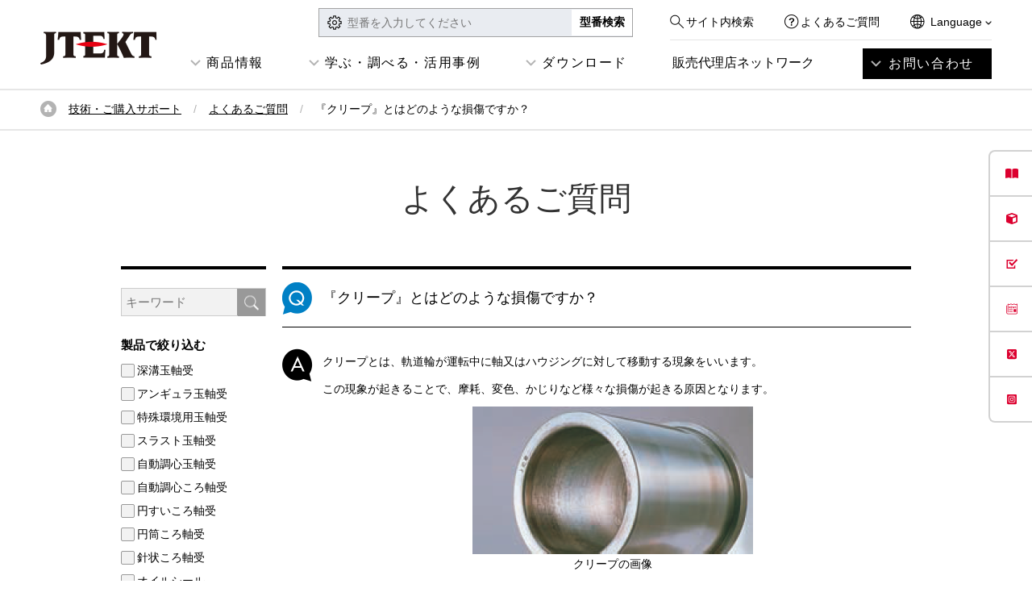

--- FILE ---
content_type: text/html; charset=UTF-8
request_url: https://koyo.jtekt.co.jp/support/faq/article/001677.php
body_size: 12028
content:
<!DOCTYPE html>
<html lang="ja" itemscope itemtype="http://schema.org/WebPage">
    <head>
    <!-- Google Tag Manager -->
<script>(function(w,d,s,l,i){w[l]=w[l]||[];w[l].push({'gtm.start':
new Date().getTime(),event:'gtm.js'});var f=d.getElementsByTagName(s)[0],
j=d.createElement(s),dl=l!='dataLayer'?'&l='+l:'';j.async=true;j.src=
'https://www.googletagmanager.com/gtm.js?id='+i+dl;f.parentNode.insertBefore(j,f);
})(window,document,'script','dataLayer','GTM-P3Q678K');</script>
<!-- End Google Tag Manager -->
    
    
    
    <script>
if(window.location.href.indexOf('/koyo/') != -1) location.href=window.location.href.replace( '/koyo/' , '/' ) ;
</script>
<meta charset="UTF-8">
<title>『クリープ』とはどのような損傷ですか？ | よくあるご質問 | 技術・ご購入サポート | ベアリングのKoyo(ジェイテクト)</title>
<meta name="description" content="クリープとは、軌道輪が運転中に軸又はハウジングに対して移動する現象をいいます。この現象が起きることで、摩耗、変色、かじりなど様々な損傷が起きる原因となります。クリープの画像損傷状態による原因と対策1....">
<meta name="keywords" content="ジェイテクト,Koyo,ベアリング,軸受,jtekt">
<!-- og -->
<meta property="og:title" content="『クリープ』とはどのような損傷ですか？ | よくあるご質問 | 技術・ご購入サポート | ベアリングのKoyo(ジェイテクト)">
<meta property="og:description" content="クリープとは、軌道輪が運転中に軸又はハウジングに対して移動する現象をいいます。この現象が起きることで、摩耗、変色、かじりなど様々な損傷が起きる原因となります。クリープの画像損傷状態による原因と対策1....">
<meta property="og:type" content="website">
<meta property="og:image" content="https://koyo.jtekt.co.jp/assets/images/materials/og-image.png">
<meta property="og:url" content="https://koyo.jtekt.co.jp/support/faq/article/001677.php">
<!-- /og -->
<meta name="viewport" content="width=device-width">
<meta name="format-detection" content="telephone=no" />
<meta name="jt:from" content="" />
<link rel="shortcut icon" href="https://koyo.jtekt.co.jp/assets/images/materials/favicon.ico">
<link rel="stylesheet" type="text/css" href="https://koyo.jtekt.co.jp/assets/css/layout.css">
<link rel="stylesheet" type="text/css" href="https://koyo.jtekt.co.jp/assets/css/header_footer.css">
<link rel="stylesheet" type="text/css" href="https://koyo.jtekt.co.jp/assets/css/pages.css">
<link rel="stylesheet" type="text/css" href="https://koyo.jtekt.co.jp/assets/css/jquery-ui-autocomplete.css">
<script type="text/javascript" src="https://koyo.jtekt.co.jp/assets/js/jquery-3.7.0.min.js"></script> 





<link href="//c.marsflag.com/mf/mfx/1.0/css/mfx-sbox.css" rel="stylesheet" type="text/css" media="all">
<link href="/assets/css/sitesearch.css" rel="stylesheet" type="text/css" media="all">

    <!-- page style -->
    <link rel="stylesheet" type="text/css" href="https://koyo.jtekt.co.jp/support/faq/css/import.css">
    <!-- /page style -->
    <link rel="canonical" href="https://koyo.jtekt.co.jp/support/faq/article/001677.php">
    </head>
    <body class="style_page style_support style_faq">
        <div id="container">
            <header class="gheader gheader-new">
  <div class="header_section section01">
    <div class="wrap">
      <div class="header_global">
        <div class="logo"><a href="/"><img src="/assets/images/parts/sp/logo_jtekt_header.png" width="73" height="21" alt="JTEKT"></a></div>
        <div class="informations">
          <div class="navheader">
            <div class="navcolumn">
              <div class="navlink view-pc">
                <div class="search"><a href="/search.html">サイト内検索</a></div>
                <div class="question"><a href="/support/faq/">よくあるご質問</a></div>
              </div>
              <div class="site_language">
                <p>Language <i><img src="/assets/images/parts/arrow_bottom_black.png" width="8" alt="下ボタン"></i></p>
                <nav>
                  <ul>
                    <li><a href="/">日本語</a></li>
                    <li><a href="/en/">English</a></li>
                    <li><a href="/ch/">簡体中文</a></li>
                  </ul>
                </nav>
              </div>
            </div>
          </div>
        </div>
        <div class="actions">
          <div class="navmenu">
            <button class="btn btn_menu"> <span class="line"></span> <span class="line"></span> <span class="line"></span> </button>
          </div>
        </div>
      </div>
    </div>
  </div>
  <div class="header_section02">
    <nav class="header_sitenav">
      <ul class="sitelinks">
        <li><a href="/products/" class="ga_click_tracking btn btn_accordion sp_only" id="gnavi_001_product">商品情報</a>
          <div class="absolute-pc">
            <div class="group_container">
              <div class="group_container_product">
                <ul class="sub-menu-ul">
                  <li>
                    <div class="group_caption"><span class="sub-menu-t">産業⽤ベアリング<img src="https://koyo.jtekt.co.jp/assets/images/202311/icon/beari.png" alt="産業用ベアリング画像"></span></div>
                    <div class="product_group">
                      <div class="product_group-div">
                        <div class="group_caption"><a href="/products/type/" class="ga_click_tracking" id="pnavi_001_type">品種別一覧</a></div>
                        <ul class="sitelinks_child">
                          <li><a class="ga_click_tracking" id="pnavi_002_deep-groove-ball-bearing" href="/products/type/deep-groove-ball-bearing/">深溝玉軸受</a></li>
                          <li><a class="ga_click_tracking" id="pnavi_003_angular-ball-bearing" href="/products/type/angular-ball-bearing/">アンギュラ玉軸受</a></li>
                          <li><a class="ga_click_tracking" id="pnavi_004_special-enviroment-ball-bearing" href="/products/exsev/">特殊環境用玉軸受</a></li>
                          <li><a class="ga_click_tracking" id="pnavi_005_thrust-ball-bearing" href="/products/type/thrust-ball-bearing/">スラスト玉軸受</a></li>
                          <li><a class="ga_click_tracking" id="pnavi_006_self-aligning-ball-bearing" href="/products/type/self-aligning-ball-bearing/">自動調心玉軸受</a></li>
                          <li><a class="ga_click_tracking" id="pnavi_007_spherical-roller-bearing" href="/products/type/spherical-roller-bearing/">自動調心ころ軸受</a></li>
                          <li><a class="ga_click_tracking" id="pnavi_008_tapered-roller-bearing" href="/products/type/tapered-roller-bearing/">円すいころ軸受</a></li>
                          <li><a class="ga_click_tracking" id="pnavi_009_cylindrical-roller-bearing" href="/products/type/cylindrical-roller-bearing/">円筒ころ軸受</a></li>
                          <li><a class="ga_click_tracking" id="pnavi_010_needle-roller-bearing" href="/products/type/needle-roller-bearing/">針状ころ軸受</a></li>
                          <li><a class="ga_click_tracking" id="pnavi_011_plummer" href="/products/type/plummer/">プランマブロック</a></li>
                          <li><a class="ga_click_tracking" id="pnavi_012_oil-seal" href="/products/type/oil-seal/">オイルシール</a></li>
                        </ul>
                      </div>
                      <div class="product_group-div">
                        <div class="group_caption"><a href="/products/field/" class="ga_click_tracking" id="pnavi_001_type1">分野別一覧</a></div>
                        <ul class="sitelinks_child">
                          <li><a class="ga_click_tracking" id="pnavi_002_deep-groove-ball-bearing1" href="/products/field/semiconductor/">半導体・FPD・高機能フィルム</a></li>
                          <li><a class="ga_click_tracking" id="pnavi_003_angular-ball-bearing1" href="/products/field/construction/">建設・運搬・農業機械</a></li>
                          <li><a class="ga_click_tracking" id="pnavi_004_special-enviroment-ball-bearing1" href="/products/field/machine/">工作機械</a></li>
                          <li><a class="ga_click_tracking" id="pnavi_005_thrust-ball-bearing1" href="/products/field/renewable/">再生可能エネルギー</a></li>
                          <li><a class="ga_click_tracking" id="pnavi_006_self-aligning-ball-bearing1" href="/products/field/steel/">鉄鋼設備</a></li>
                          <li><a class="ga_click_tracking" id="pnavi_007_spherical-roller-bearing1" href="/products/field/automotive/">自動車</a></li>
                          <li><a class="ga_click_tracking" id="pnavi_008_tapered-roller-bearing1" href="/products/field/medical/">医療機器</a></li>
                          <li><a class="ga_click_tracking" id="pnavi_009_cylindrical-roller-bearing1" href="/products/field/aerospace/">航空機</a></li>
                          <li><a class="ga_click_tracking" id="pnavi_010_needle-roller-bearing1" href="/products/field/railways/">鉄道車両</a></li>
                          <li><a class="ga_click_tracking" id="pnavi_011_plummer1" href="/products/field/office-leisure/">事務・家庭・レジャー</a></li>
                        </ul>
                      </div>
                      <div class="product_group-div">
                        <div class="group_caption"><a href="/products/exsev/" class="ga_click_tracking" id="pnavi_001_type2">使用環境・要求性能で探す</a></div>
                        <ul class="sitelinks_child">
                          <li><a class="ga_click_tracking" id="pnavi_002_deep-groove-ball-bearing2" href="/products/exsev/environment/clean/">クリーン環境</a></li>
                          <li><a class="ga_click_tracking" id="pnavi_003_angular-ball-bearing2" href="/products/exsev/environment/vacuum/">真空環境</a></li>
                          <li><a class="ga_click_tracking" id="pnavi_004_special-enviroment-ball-bearing2" href="/products/exsev/environment/corrosion/">腐食環境</a></li>
                          <li><a class="ga_click_tracking" id="pnavi_005_thrust-ball-bearing2" href="/products/exsev/environment/high-temperature/">高温環境</a></li>
                          <li><a class="ga_click_tracking" id="pnavi_006_self-aligning-ball-bearing2" href="/products/exsev/environment/sanitation/">衛生環境</a></li>
                          <li><a class="ga_click_tracking" id="pnavi_007_spherical-roller-bearing2" href="/products/exsev/environment/nonmagnetic/">非磁性</a></li>
                          <li><a class="ga_click_tracking" id="pnavi_008_tapered-roller-bearing2" href="/products/exsev/environment/insulation/">絶縁</a></li>
                          <li><a class="ga_click_tracking" id="pnavi_009_cylindrical-roller-bearing2" href="/products/exsev/environment/high-speed-rotation/">高速回転</a></li>
                          <li><a class="ga_click_tracking" id="pnavi_010_needle-roller-bearing2" href="/products/exsev/environment/abrasion-resistance/">耐摩耗</a></li>
                          <li><a class="ga_click_tracking" id="pnavi_011_plummer2" href="/products/exsev/environment/low-torque/">低トルク</a></li>
                        </ul>
                      </div>
                    </div>
                  </li>
                  <li>
                    <div class="product_group">
                      <div class="group_caption"><span class="sub-menu-t"><a href="https://koyo.jtekt.co.jp/products/field/automotive-aftermarket/">自動車補修用製品<img src="https://koyo.jtekt.co.jp/assets/images/202311/icon/habu.png" alt="自動車補修部品画像"></a></span></div>
                      <ul class="sitelinks_child">
						<li><a class="ga_click_tracking" id="pnavi_004_special-enviroment-ball-bearing3" href="/products/field/automotive-aftermarket/engine/">エンジン関連</a></li>
                        <li><a class="ga_click_tracking" id="pnavi_005_thrust-ball-bearing3" href="/products/field/automotive-aftermarket/drivetrain/">ドライブトレーン関連</a></li>
                        <li><a class="ga_click_tracking" id="pnavi_006_self-aligning-ball-bearing3" href="/products/field/automotive-aftermarket/wheel/">ホイール関連</a></li>
                        <li><a class="ga_click_tracking" id="pnavi_004_special-enviroment-ball-bearing3" href="/products/field/automotive-aftermarket/steering/">ステアリング</a></li>
                        <li><a class="ga_click_tracking" id="pnavi_005_thrust-ball-bearing3" href="/products/field/automotive-aftermarket/driving-components/">駆動部品</a></li>
                        <li><a class="ga_click_tracking" id="pnavi_006_self-aligning-ball-bearing3" href="/products/field/automotive-aftermarket/oil-seal/">自動車用オイルシール</a></li>
						  <li><a class="ga_click_tracking" id="pnavi_006_self-aligning-ball-bearing31" href="https://koyo.jtekt.co.jp/products/field/automotive-aftermarket/aftermarket/">アフターマーケット製品</a></li>
                      </ul>
                    </div>
                    <div class="product_group product_group-div">
                      <div class="group_caption"><span class="sub-menu-t">自転車用ベアリング<img src="https://koyo.jtekt.co.jp/assets/images/202311/icon/oni_braringxphoto2.png" alt="鬼ベアリング画像"></span></div>
                      <ul class="sitelinks_child">
                        <li><a class="ga_click_tracking" id="pnavi_002_deep-groove-ball-bearing4" href="https://koyo.jtekt.co.jp/products/onibearing/">鬼ベアリング</a></li>
                      </ul>
                    </div>
                  </li>
                  <li>
                    <div class="product_group">
                      <div class="group_caption"><span class="sub-menu-t">ポータブル状態監視装置<img src="https://koyo.jtekt.co.jp/assets/images/202311/icon/difender.png" alt="ベアリングディフェンダー画像"></span></div>
                      <ul class="sitelinks_child">
                        <li><a class="ga_click_tracking" id="pnavi_002_deep-groove-ball-bearing42" href="https://koyo.jtekt.co.jp/2021/12/bearing-defender.html">ベアリングディフェンダー</a></li>
                      </ul>
                    </div>
					  <div class="product_group  product_group-div">
                      <div class="group_caption"><span class="sub-menu-t"><a href="https://koyo.jtekt.co.jp/products/levelgauge/">水位計製品</a><img src="https://koyo.jtekt.co.jp/assets/images/202311/icon/pressure.png" alt="水位計製品画像"></span></div>
                      <ul class="sitelinks_child">
                        <li><a class="ga_click_tracking" id="pnavi_002_deep-groove-ball-bearing423" href="https://koyo.jtekt.co.jp/products/levelgauge/list/#throw-in-type">投げ込み式水位計</a></li>
						<li><a class="ga_click_tracking" id="pnavi_002_deep-groove-ball-bearing424" href="https://koyo.jtekt.co.jp/products/levelgauge/list/#controller">制御機器</a></li>
						<li><a class="ga_click_tracking" id="pnavi_002_deep-groove-ball-bearing425" href="https://koyo.jtekt.co.jp/products/levelgauge/list/#relay">中継機器</a></li>
                      </ul>
                    </div>
                  </li>
                </ul>
              </div>
            </div>
          </div>
        </li>
        <li><a class="ga_click_tracking btn btn_accordion sp_only" id="gnavi_003_support">学ぶ・調べる・活用事例</a>
          <div class="absolute-pc">
            <div class="group_container">
              <div class="group_caption"><span class="sub-menu-t">学ぶ</span></div>
              <div class="group_container_support">
                <div class="product_subgroup">
                  <div class="product_subgroup_link"><a class="ga_click_tracking" id="snavi_003_knowledge" href="/bearing-column/howto-bearing/howto-bearing_01.html"><span>ベアリングとは？(初級～中級編)</span><img src="https://koyo.jtekt.co.jp/assets/images/202311/icon/manabu01.jpg" alt="ベアリングアイコン"></a></div>
                  <div class="product_subgroup_link"><a class="ga_click_tracking" id="snavi_003_kari01" href="/support/bearing-knowledge/"><span>ベアリング選定の基本(中級～上級編)</span><img src="https://koyo.jtekt.co.jp/assets/images/202311/icon/manabu02.jpg" alt="ベアリングアイコン2"></a></div>
                  <div class="product_subgroup_link"><a class="ga_click_tracking" id="snavi_003_catalog" href="https://www.youtube.com/channel/UCUJR-z6dEY6sSRT68_0Z1pA" target="_blank"><span>動画一覧</span><img src="https://koyo.jtekt.co.jp/assets/images/202311/icon/manabu03.png" alt="動画アイコン"></a></div>
                  <div class="product_subgroup_link product_subgroup_link-l"><a class="ga_click_tracking" id="snavi_004_column" href="/bearing-column/"><span>ベアリングコラム</span><img src="/assets/images/pages/bearing-column/ico_bearing-column.png" alt="コラムアイコン"></a></div>
                </div>
              </div>
              <div class="group_caption"><span class="sub-menu-t sub-menu-t-m">調べる</span></div>
              <div class="group_container_support group_container_support-m">
                <div class="product_subgroup">
                  <div class="product_subgroup_link"><a class="ga_click_tracking" id="snavi_004_search" href="/products/search/"><span>ベアリングの製品検索</span><img src="https://koyo.jtekt.co.jp/assets/images/202311/icon/siraberu01.png" alt="検索アイコン"></a></div>
                  <div class="product_subgroup_link"><a class="ga_click_tracking" id="snavi_004_faq" href="/support/faq/"><span>よくあるご質問</span><img src="https://koyo.jtekt.co.jp/assets/images/202311/icon/siraberu02.png" alt="QAアイコン"></a></div>
                  <div class="product_subgroup_link"><a class="ga_click_tracking" id="snavi_004_calculation" href="/calculation/"><span>ベアリング 技術計算ツール</span><img src="https://koyo.jtekt.co.jp/assets/images/202311/icon/siraberu03.png" alt="計算アイコン"></a></div>
                  <div class="product_subgroup_link product_subgroup_link-l"><a class="ga_click_tracking" id="snavi_004_kari02" href="/products/exsev/simple_selection.html"><span>特殊環境用ベアリング(EXSEV)の選定ツール</span><img src="https://koyo.jtekt.co.jp/assets/images/202311/icon/siraberu04.png" alt="ベアリング検索アイコン"></a></div>
                  <div class="product_subgroup_link product_subgroup_link-l"><a class="ga_click_tracking" id="snavi_004_kari021" href="https://partsnavi.jtekt.co.jp/login.php" target="_blank"><span> パーツナビ<br>
                    (自動車用製品の専用検索システム)</span><img src="https://koyo.jtekt.co.jp/assets/images/202311/icon/siraberu05.png" alt="パーツナビアイコン"></a></div>
                  <div class="product_subgroup_link product_subgroup_link-l"></div>
                </div>
              </div>
              <div class="group_caption"><span class="sub-menu-t">活用事例</span></div>
              <div class="group_container_support">
                <div class="product_subgroup">
                  <div class="product_subgroup_link"><a class="ga_click_tracking" id="snavi_005_kari03" href="/case-study"><span>ベアリングの活用事例紹介</span><img src="https://koyo.jtekt.co.jp/assets/images/202311/icon/case01.jpg" alt="改善事例アイコン"></a></div>
                </div>
              </div>
            </div>
          </div>
        </li>
        <li><a class="ga_click_tracking btn btn_accordion sp_only" id="gnavi_006_download">ダウンロード</a>
          <div class="absolute-pc">
            <div class="group_container">
              <div class="group_container_info">
                <div class="product_subgroup">
                  <div class="product_subgroup_link"><a class="ga_click_tracking" id="snavi_006_knowledge" href="/support/catalog-download/"><span>カタログダウンロード</span><img src="https://koyo.jtekt.co.jp/assets/images/202311/icon/case02.jpg" alt="カタログアイコン"></a></div>
                  <div class="product_subgroup_link"><a class="ga_click_tracking" id="gnavi_006_search" href="/products/search/"><span>CADダウンロード</span><img src="https://koyo.jtekt.co.jp/assets/images/202311/icon/cad.png" alt="CADアイコン"></a></div>
                  <div class="product_subgroup_link"><a class="ga_click_tracking" id="snavi_006_kari05" href="https://koyo.jtekt.co.jp/2019/10/news191002.html"><span>ベアリング真贋判定アプリダウンロード</span><img src="https://koyo.jtekt.co.jp/assets/images/202311/icon/dl.png" alt="真贋判定アイコン"></a></div>
                </div>
              </div>
            </div>
          </div>
        </li>
        <li><a href="/network/" class="ga_click_tracking btn_arrow" id="gnavi_004_network">販売代理店ネットワーク</a></li>
        <li class="highlight"><a href="https://f.msgs.jp/webapp/form/20075_dsdb_9/index.do" class="ga_click_tracking highlight btn btn_accordion sp_only" id="gnavi_006_inquiry">お問い合わせ</a>
          <div class="absolute-pc absolute-pc_inquiry">
            <ul class="support_links sitelinks_child">
              <li><a class="ga_click_tracking" id="inavi_001_tech" href="https://f.msgs.jp/webapp/form/20075_dsdb_9/index.do?val=cat02">
                <div class="thumb view-pc"><img src="/assets/images/parts/nav_contact_1.png" width="183" height="68" alt="寸法アイコン"></div>
                <div class="linkname">技術・商品仕様についての<br class="view-pc">
                  お問い合わせ</div>
                </a></li>
              <!--
                        -->
              <li><a class="ga_click_tracking" id="inavi_002_product" href="https://f.msgs.jp/webapp/form/20075_dsdb_9/index.do?val=cat01">
                <div class="thumb view-pc"><img src="/assets/images/parts/nav_contact_2.png" width="183" height="68" alt="カートアイコン"></div>
                <div class="linkname">商品ご購入についての<br class="view-pc">
                  お問い合わせ</div>
                </a></li>
              <!--
                        -->
              <li><a class="ga_click_tracking" id="inavi_003_catalog" href="https://koyo.jtekt.co.jp/support/catalog-download/">
                <div class="thumb view-pc"><img src="/assets/images/parts/nav_contact_3.png" width="183" height="68" alt="DLアイコン"></div>
                <div class="linkname">カタログ請求・ダウンロード</div>
                </a></li>
              <!--
                        -->
              <li><a class="ga_click_tracking" id="inavi_004_repair" href="https://f.msgs.jp/webapp/form/20075_dsdb_9/index.do?val=cat02">
                <div class="thumb view-pc"><img src="/assets/images/parts/nav_contact_4.png" width="183" height="68" alt="メンテアイコン"></div>
                <div class="linkname">故障・修理についての<br class="view-pc">
                  お問い合わせ</div>
                </a></li>
              <!--
                            -->
              <li><a class="ga_click_tracking" id="inavi_005_other" href="https://f.msgs.jp/webapp/form/20075_dsdb_9/index.do?val=cat04">
                <div class="thumb view-pc"><img src="/assets/images/parts/nav_contact_5.png" width="183" height="68" alt="コンタクトアイコン5"></div>
                <div class="linkname">その他のお問い合わせ</div>
                </a></li>
            </ul>
          </div>
        </li>
      </ul>
      <div class="navfooter">
        <div class="product_search">
          <div class="input_box">
            <form action="/products/search/">
              <input type="text" placeholder="型番を入力してください" name="pno" value="" class="jac">
              <input type="submit" class="btn btn_search" value="型番検索">
            </form>
          </div>
        </div>
        <div class="navlink view-sp">
          <div class="navlink_item navlink_item_search"><a href="/search.html">サイト内検索</a></div>
          <div class="navlink_item navlink_item_question"><a href="/support/faq/">よくあるご質問</a></div>
          <div class="navlink_item navlink_item_language">
            <input id="acd-check" class="acd-check" type="checkbox">
            <label class="navlink_item_language_label" for="acd-check">Language</label>
            <div class="navlink_item_language_content">
              <ul class="navlink_item_language_list">
                <li><a href="/">日本語</a></li>
                <li><a href="/en/">English</a></li>
                <li><a href="/ch/">簡体中文</a></li>
              </ul>
            </div>
          </div>
        </div>
      </div>
      <div class="actions">
        <button class="btn btn_menu_close"><span>閉じる</span></button>
      </div>
    </nav>
  </div>
</header>
<!-- /.gheader -->
            <div class="contents">
				<div class="breadcrumbs">
					<div class="wrap">
						<ul class="breadcrumbs_list">
							<li><a href="https://koyo.jtekt.co.jp/">トップページ</a></li>
                            <li><a href="https://koyo.jtekt.co.jp/support/">技術・ご購入サポート</a></li>
                            <li><a href="https://koyo.jtekt.co.jp/support/faq/">よくあるご質問</a></li>
							<li>『クリープ』とはどのような損傷ですか？</li>
						</ul>
					</div>
				</div>
				<div class="hero nobg">
					<div class="hero_body">
						<div class="page_ttl">よくあるご質問</div>
					</div>
				</div>
				<div class="section faq">
					<div class="wrap">

<div class="faq_colgroup">

<main class="main">
<article class="faq_article_container">
<header><h1 class="faq_article_q">『クリープ』とはどのような損傷ですか？</h1></header>

<div class="faq_article_a"><p>クリープとは、軌道輪が運転中に軸又はハウジングに対して移動する現象をいいます。</p>
<p>この現象が起きることで、摩耗、変色、かじりなど様々な損傷が起きる原因となります。</p>
<p style="text-align: center;"><img alt="クリープの画像" src="https://koyo.jtekt.co.jp/uploads/faq_creep_001.png" /><br />クリープの画像</p>
<h2>損傷状態による原因と対策</h2>
<h3 id="sec001">1.はめあい面の滑りによって生じたはめあい面の摩耗、変色、かじり</h3>
<h4>原因</h4>
<ul>
<li>しめしろ不足</li>
<li>スリーブの締付け不足</li>
</ul>
<h4>対策</h4>
<ul>
<li>しめしろを大きくする</li>
<li>スリーブの適正な締付け</li>
</ul></div>
<aside class="faq_article_category_list">

<ul>
























































































<li><a href="/mt/plugins/RealtimeRebuild/mt-realtime-rebuild.cgi?blog_id=6&tmpl_id=472&first_time=1&cat253=%E6%90%8D%E5%82%B7%E3%83%BB%E4%BF%AE%E7%90%86">損傷・修理</a></li>



























































</ul>
</aside>
<div class="faq_article_btn">
<a href="/support/faq/" class="historyback">戻る</a>
</div>
</article>
</main>


<div class="side">

<form method="get" action="/mt/plugins/RealtimeRebuild/mt-realtime-rebuild.cgi">
<input type="hidden" name="blog_id" value="6" />
<input type="hidden" name="tmpl_id" value="472" />
<input type="hidden" name="first_time" value="1" />
<div class="faq_form_section">
<div class="faq_form_section_sub">
<div class="faq_form_section_table">
<div><div class="faq_s_title"><input type="text" class="f_title" id="title" name="title" placeholder="キーワード" value="" /><input class="faq_s_btn" type="submit" value="検索" /></div></div>
</div>

<div class="faq_form_section_table">
<div>製品で絞り込む</div>
<div>
<div class="faq_form_checkbox">

<ul>
<li><label><input type="checkbox" name="cat252" value="深溝玉軸受" class="checkbox-input"/><span class="checkbox-parts">深溝玉軸受</span></label></li>



<li><label><input type="checkbox" name="cat252" value="アンギュラ玉軸受" class="checkbox-input"/><span class="checkbox-parts">アンギュラ玉軸受</span></label></li>



<li><label><input type="checkbox" name="cat252" value="特殊環境用玉軸受" class="checkbox-input"/><span class="checkbox-parts">特殊環境用玉軸受</span></label></li>



<li><label><input type="checkbox" name="cat252" value="スラスト玉軸受" class="checkbox-input"/><span class="checkbox-parts">スラスト玉軸受</span></label></li>



<li><label><input type="checkbox" name="cat252" value="自動調心玉軸受" class="checkbox-input"/><span class="checkbox-parts">自動調心玉軸受</span></label></li>



<li><label><input type="checkbox" name="cat252" value="自動調心ころ軸受" class="checkbox-input"/><span class="checkbox-parts">自動調心ころ軸受</span></label></li>



<li><label><input type="checkbox" name="cat252" value="円すいころ軸受" class="checkbox-input"/><span class="checkbox-parts">円すいころ軸受</span></label></li>



<li><label><input type="checkbox" name="cat252" value="円筒ころ軸受" class="checkbox-input"/><span class="checkbox-parts">円筒ころ軸受</span></label></li>



<li><label><input type="checkbox" name="cat252" value="針状ころ軸受" class="checkbox-input"/><span class="checkbox-parts">針状ころ軸受</span></label></li>



<li><label><input type="checkbox" name="cat252" value="オイルシール" class="checkbox-input"/><span class="checkbox-parts">オイルシール</span></label></li>
</ul>

</div>
</div>
</div>

<div class="faq_form_section_table">
<div>目的で絞り込む</div>
<div>
<div class="faq_form_checkbox">

<ul>
<li><label><input type="checkbox" name="cat253" value="販売・購入" class="checkbox-input"/><span class="checkbox-parts">販売・購入</span></label></li>



<li><label><input type="checkbox" name="cat253" value="サイトの使い方" class="checkbox-input"/><span class="checkbox-parts">サイトの使い方</span></label></li>



<li><label><input type="checkbox" name="cat253" value="損傷・修理" class="checkbox-input"/><span class="checkbox-parts">損傷・修理</span></label></li>



<li><label><input type="checkbox" name="cat253" value="型番・呼び番号" class="checkbox-input"/><span class="checkbox-parts">型番・呼び番号</span></label></li>



<li><label><input type="checkbox" name="cat253" value="カタログ" class="checkbox-input"/><span class="checkbox-parts">カタログ</span></label></li>



<li><label><input type="checkbox" name="cat253" value="基礎知識" class="checkbox-input"/><span class="checkbox-parts">基礎知識</span></label></li>



<li><label><input type="checkbox" name="cat253" value="販売代理店" class="checkbox-input"/><span class="checkbox-parts">販売代理店</span></label></li>



<li><label><input type="checkbox" name="cat253" value="選び方・探し方" class="checkbox-input"/><span class="checkbox-parts">選び方・探し方</span></label></li>



<li><label><input type="checkbox" name="cat253" value="用語" class="checkbox-input"/><span class="checkbox-parts">用語</span></label></li>



<li><label><input type="checkbox" name="cat253" value="参考資料" class="checkbox-input"/><span class="checkbox-parts">参考資料</span></label></li>



<li><label><input type="checkbox" name="cat253" value="自動車補修用製品" class="checkbox-input"/><span class="checkbox-parts">自動車補修用製品</span></label></li>



<li><label><input type="checkbox" name="cat253" value="その他" class="checkbox-input"/><span class="checkbox-parts">その他</span></label></li>
</ul>

</div>
</div>
</div>

<div class="faq_form_section_btn">
<input class="faq_btn" type="submit" value="検索" />
</div>

</div>
</div>
</form>

</div>
</div>

<div class="solution_scene">
<div class="line_ttl"><span>解決しない場合</span></div>
<p class="desc">お電話、またはメールにてお気軽に<br class="view-sp">お問い合わせください。</p>
<div class="btn_area">
<ul class="btn_list">
<li><a href="https://f.msgs.jp/webapp/form/20075_dsdb_9/index.do?howto=tel" class="btn default arrow">電話での問い合わせ</a></li>
<li><a href="https://f.msgs.jp/webapp/form/20075_dsdb_9/index.do" class="btn default arrow">メールでの問い合わせ</a></li>
</ul>
</div>
</div>
					</div>
				</div>
            </div><!-- /.contents -->
            <section>
<div class="wrap foot-banner">
<div class="section_header">
  <div class="section_caption">ベアリングのお役立ち情報</div>
  </div>
<ul class="foot-banner-ul">
	<li><a href="/bearing-column/howto-bearing/howto-bearing_01.html"><h3>ベアリングとは？(初級～中級編)</h3><div><img src="https://koyo.jtekt.co.jp/assets/images/202311/info01.jpg" alt=""></div></a></li>
	<li><a href="https://koyo.jtekt.co.jp/support/bearing-knowledge/"><h3>ベアリングの選定(中級～上級編)</h3><div><img src="https://koyo.jtekt.co.jp/assets/images/202311/info02.jpg" alt=""></div></a></li>
	<li><a href="https://koyo.jtekt.co.jp/case-study/"><h3>ベアリングの活用事例紹介</h3><div><img src="https://koyo.jtekt.co.jp/assets/images/202311/info03.jpg" alt=""></div></a></li>
	</ul>
</div>
</section>
<div class="foot_contact_box foot_contact_box-gray">
<div class="section">
<div class="sttl">お問い合わせはこちらから</div>
</div>
<ul class="col02-05">
<li><a class="ga_click_tracking" id="footer_inavi_001_tech" href="https://f.msgs.jp/webapp/form/20075_dsdb_9/index.do?val=cat02">
    <div class="thumb"><img src="/assets/images/parts/nav_contact_1.png" width="183" height="68" alt=""></div>
<div class="linkname"><span>技術・商品仕様についての<br>お問い合わせ</span></div>
</a></li>
<li><a class="ga_click_tracking" id="footer_inavi_002_product" href="https://f.msgs.jp/webapp/form/20075_dsdb_9/index.do?val=cat01">
    <div class="thumb"><img src="/assets/images/parts/nav_contact_2.png" width="183" height="68" alt=""></div>
<div class="linkname"><span>商品ご購入についての<br>お問い合わせ</span></div>
</a></li>
<li><a class="ga_click_tracking" id="footer_inavi_003_catalog" href="https://koyo.jtekt.co.jp/support/catalog-download/">
    <div class="thumb"><img src="/assets/images/parts/nav_contact_3.png" width="183" height="68" alt=""></div>
<div class="linkname"><span>カタログ請求・ダウンロード</span></div>
</a></li>
<li><a class="ga_click_tracking" id="footer_inavi_004_repair" href="https://f.msgs.jp/webapp/form/20075_dsdb_9/index.do?val=cat02">
    <div class="thumb"><img src="/assets/images/parts/nav_contact_4.png" width="183" height="68" alt=""></div>
<div class="linkname"><span>故障・修理についての<br>お問い合わせ</span></div>
</a></li>
<li><a class="ga_click_tracking" id="footer_inavi_005_other" href="https://f.msgs.jp/webapp/form/20075_dsdb_9/index.do?val=cat04">
    <div class="thumb"><img src="/assets/images/parts/nav_contact_5.png" width="183" height="68" alt=""></div>
<div class="linkname"><span>その他のお問い合わせ</span></div>
</a></li>
</ul>
</div>

<div class="gfooter">
    <div class="pagetop"><a href="#container">ページトップへ戻る</a></div>
    <div class="footer_section section01">
        <div class="wrap">
            <div class="logo"><a href="https://www.jtekt.co.jp/" target="_blank"><img src="/assets/images/parts/logo_jtekt_white_footer.png" width="63" height="18" alt="JTEKT"></a></div>
            <div class="link_container">
                <div class="row col products">
                    <div class="column">
                        <div class="col">
                            <div class="parent_ttl"><a href="/products/">商品情報</a></div>
                        </div>
                        <div class="col">
                            <div class="child child_product_type">
                                <div class="child_ttl"><a class="ga_click_tracking" id="footer_pnavi_001_type" href="/products/type/">品種別一覧</a></div>
                                <ul class="link_list">
                                    <li><a class="ga_click_tracking" id="footer_pnavi_002_deep-groove-ball-bearing" href="/products/type/deep-groove-ball-bearing/">深溝玉軸受</a></li>
                                    <li><a class="ga_click_tracking" id="footer_pnavi_003_angular-ball-bearing" href="/products/type/angular-ball-bearing/">アンギュラ玉軸受</a></li>
                                    <li><a class="ga_click_tracking" id="footer_pnavi_004_special-enviroment-ball-bearing" href="/products/type/special-enviroment-ball-bearing/">特殊環境用玉軸受<br class="view-pc">（EXSEVシリーズ）</a></li>
                                    <li><a class="ga_click_tracking" id="footer_pnavi_005_thrust-ball-bearing" href="/products/type/thrust-ball-bearing/">スラスト玉軸受</a></li>
                                    <li><a class="ga_click_tracking" id="footer_pnavi_006_self-aligning-ball-bearing" href="/products/type/self-aligning-ball-bearing/">自動調心玉軸受</a></li>
                                    <li><a class="ga_click_tracking" id="footer_pnavi_007_spherical-roller-bearing" href="/products/type/spherical-roller-bearing/">自動調心ころ軸受</a></li>
                                    <li><a class="ga_click_tracking" id="footer_pnavi_008_tapered-roller-bearing" href="/products/type/tapered-roller-bearing/">円すいころ軸受</a></li>
                                    <li><a class="ga_click_tracking" id="footer_pnavi_009_cylindrical-roller-bearing" href="/products/type/cylindrical-roller-bearing/">円筒ころ軸受</a></li>
                                    <li><a class="ga_click_tracking" id="footer_pnavi_010_needle-roller-bearing" href="/products/type/needle-roller-bearing/">針状ころ軸受</a></li>
<!--                                    <li><a class="ga_click_tracking" id="aaaaaaaa" href="/products/type/bearing-units/">軸受ユニット</a></li> -->
                                    <li><a class="ga_click_tracking" id="footer_pnavi_011_plummer" href="/products/type/plummer/">プランマブロック</a></li>
                                    <li><a class="ga_click_tracking" id="footer_pnavi_012_oil-seal" href="/products/type/oil-seal/">オイルシール</a></li>
                                </ul>
                            </div>
                            <div class="child child_product_field">
                                <div class="child_ttl"><a class="ga_click_tracking" id="footer_pnavi_101_field" href="/products/field/">分野別で探す</a></div>
                                <ul class="link_list">
                                    <li><a class="ga_click_tracking" id="footer_pnavi_102_semiconductor" href="/products/field/semiconductor/">半導体・FPD・高機能フィルム</a></li>
                                    <li><a class="ga_click_tracking" id="footer_pnavi_103_construction" href="/products/field/construction/">建設・運搬・農業機械</a></li>
                                    <li><a class="ga_click_tracking" id="footer_pnavi_104_machine" href="/products/field/machine/">工作機械</a></li>
                                    <li><a class="ga_click_tracking" id="footer_pnavi_105_renewable" href="/products/field/renewable/">再生可能エネルギー</a></li>
                                    <li><a class="ga_click_tracking" id="footer_pnavi_106_steel" href="/products/field/steel/">鉄鋼設備</a></li>
                                    <li><a class="ga_click_tracking" id="footer_pnavi_107_automotive" href="/products/field/automotive/">自動車</a></li>
                                    <li><a class="ga_click_tracking" id="footer_pnavi_108_medical" href="/products/field/medical/">医療機器</a></li>
                                    <li><a class="ga_click_tracking" id="footer_pnavi_109_aerospace" href="/products/field/aerospace/">航空機</a></li>
                                    <li><a class="ga_click_tracking" id="footer_pnavi_110_railways" href="/products/field/railways/">鉄道車両</a></li>
                                    <li><a class="ga_click_tracking" id="footer_pnavi_111_office-leisure" href="/products/field/office-leisure/">事務・家庭・レジャー</a></li></ul>
                            </div>
                            <div class="child child_product_exsev">
                                <div class="child_ttl"><a class="ga_click_tracking" id="footer_pnavi_201_environment" href="/products/exsev/">使用環境(特殊環境)・要求性能で探す</a></div>
                                <div class="col">
                                    <div class="child">
                                        <ul class="link_list">
                                            <li><a class="ga_click_tracking" id="footer_pnavi_202_clean" href="/products/exsev/environment/clean/">クリーン環境</a></li>
                                            <li><a class="ga_click_tracking" id="footer_pnavi_203_vacuum" href="/products/exsev/environment/vacuum/">真空環境</a></li>
                                            <li><a class="ga_click_tracking" id="footer_pnavi_204_corrosion" href="/products/exsev/environment/corrosion/">腐食環境</a></li>
                                            <li><a class="ga_click_tracking" id="footer_pnavi_205_high-temperature" href="/products/exsev/environment/high-temperature/">高温環境</a></li>
                                            <li><a class="ga_click_tracking" id="footer_pnavi_206_sanitation" href="/products/exsev/environment/sanitation/">衛生環境</a></li>
                                            <li><a class="ga_click_tracking" id="footer_pnavi_207_nonmagnetic" href="/products/exsev/environment/nonmagnetic/">非磁性</a></li>
                                            <li><a class="ga_click_tracking" id="footer_pnavi_208_insulation" href="/products/exsev/environment/insulation/">絶縁</a></li>
                                            <li><a class="ga_click_tracking" id="footer_pnavi_209_high-speed-rotation" href="/products/exsev/environment/high-speed-rotation/">高速回転</a></li>
                                            <li><a class="ga_click_tracking" id="footer_pnavi_210_abrasion-resistance" href="/products/exsev/environment/abrasion-resistance/">耐摩耗</a></li>
                                            <li><a class="ga_click_tracking" id="footer_pnavi_211_low-torque" href="/products/exsev/environment/low-torque/">低トルク</a></li>
                                        </ul>
                                    </div>
                                </div>
                            </div>
                            <div class="child view-sp">
                                <div class="child_ttl"><a class="ga_click_tracking" id="footer_pnavi_201_environment1" href="/support/catalog-download/">カタログを見る</a></div>
                            </div>
                            <div class="child view-sp">
                                <div class="child_ttl"><a class="ga_click_tracking" id="footer_pnavi_201_environment2" href="/products/field/automotive-aftermarket/">自動車補修用製品</a></div>
                            </div>
                        </div>
                    </div>
					<div class="column">
<div class="col">
  <div class="child child_product_type">
    <div class="child_ttl"><a class="ga_click_tracking" id="footer_pnavi_001_typefoot" href="https://koyo.jtekt.co.jp/products/field/automotive-aftermarket/">自動車補修用製品</a></div>
    <ul class="link_list">
      <li><a class="ga_click_tracking" id="pnavi_004_special-enviroment-ball-bearing3foot" href="/products/field/automotive-aftermarket/engine/">エンジン関連</a></li>
      <li><a class="ga_click_tracking" id="pnavi_005_thrust-ball-bearing3foot" href="/products/field/automotive-aftermarket/drivetrain/">ドライブトレーン関連</a></li>
      <li><a class="ga_click_tracking" id="pnavi_006_self-aligning-ball-bearing3foot" href="/products/field/automotive-aftermarket/wheel/">ホイール関連</a></li>
      <li><a class="ga_click_tracking" id="pnavi_004_special-enviroment-ball-bearing3foot" href="/products/field/automotive-aftermarket/steering/">ステアリング</a></li>
      <li><a class="ga_click_tracking" id="pnavi_005_thrust-ball-bearing3foot" href="/products/field/automotive-aftermarket/driving-components/">駆動部品</a></li>
      <li><a class="ga_click_tracking" id="pnavi_006_self-aligning-ball-bearing3foot" href="/products/field/automotive-aftermarket/oil-seal/">自動車用オイルシール</a></li>
		<li><a class="ga_click_tracking" id="pnavi_006_self-aligning-ball-bearing3foot" href="https://koyo.jtekt.co.jp/products/field/automotive-aftermarket/aftermarket/">アフターマーケット製品</a></li>
    </ul>
  </div>
  <div class="child child_product_field">
    <div class="child_ttl"><a class="ga_click_tracking" id="footer_pnavi_001_typefoot1">自転車用ベアリング</a></div>
    <ul class="link_list">
      <li><a class="ga_click_tracking" id="pnavi_002_deep-groove-ball-bearing4foot" href="https://koyo.jtekt.co.jp/products/onibearing/">鬼ベアリング</a></li>
    </ul>
  </div>
  <div class="child child_product_exsev">
    <div class="child_ttl"><a class="ga_click_tracking" id="footer_pnavi_001_typefoot2">ポータブル状態監視装置</a></div>
    <ul class="link_list">
      <li><a class="ga_click_tracking" id="pnavi_002_deep-groove-ball-bearing42foot" href="https://koyo.jtekt.co.jp/2021/12/bearing-defender.html">ベアリングディフェンダー</a></li>
    </ul>
	  <div class="child_ttl"><a class="ga_click_tracking" id="footer_pnavi_001_typefoot1" href="https://koyo.jtekt.co.jp/products/levelgauge/">水位計製品</a></div>
	  <ul class="link_list">
      <li><a class="ga_click_tracking" id="pnavi_002_deep-groove-ball-bearing42foot2" href="https://koyo.jtekt.co.jp/products/levelgauge/list/#throw-in-type">投げ込み式水位計</a></li>
		  <li><a class="ga_click_tracking" id="pnavi_002_deep-groove-ball-bearing42foot3" href="https://koyo.jtekt.co.jp/products/levelgauge/list/#controller">制御機器</a></li>
		  <li><a class="ga_click_tracking" id="pnavi_002_deep-groove-ball-bearing42foot3" href="https://koyo.jtekt.co.jp/products/levelgauge/list/#relay">中継機器</a></li>
    </ul>
  </div>
</div>
</div>

                </div>
                <div class="col support">
                    <div class="row">
                        <div class="parent_ttl"><a href="/support/">技術情報</a></div>
                        <ul class="link_list">
                            <li><a href="/products/search/">製品検索・CADダウンロード</a></li>
                            <li><a href="/calculation/">ベアリング 技術計算ツール</a></li>
                            <li><a href="/support/catalog-download/">カタログ一覧</a></li>
                        </ul>
                    </div>
                    <div class="row col oyakudachi-info">
                        <div class="column">
                            <div class="col">
                                <div class="parent_ttl">ベアリング<br class="view-sp">お役立ち情報</div>
                            </div>
                            <div class="col">
                                <ul class="link_list">
                                    <li><a href="/support/bearing-knowledge/">ベアリングの基礎知識</a></li>
                                    <li><a href="/case-study/">ベアリング導入事例紹介</a></li>
                                    <li><a href="/news/?category=cat3">ベアリングコラム</a></li>
                                    <li><a href="/support/faq/">よくあるご質問</a></li>
                                    <li class="link_list_item_movie"><a href="https://www.youtube.com/channel/UCUJR-z6dEY6sSRT68_0Z1pA" target="_blank">動画一覧</a></li>
                                </ul>
                            </div>
                        </div>
                    </div>
                    <div class="row network">
                        <div class="parent_ttl"><a href="/network/">販売代理店ネットワーク</a></div>
                    </div>
					<div class="sns"><a href="https://twitter.com/JTEKT_AMBU" target="_blank"><img src="https://koyo.jtekt.co.jp/assets/images/202311/x-logo.png" alt="twitter"></a><a href="https://www.instagram.com/jtekt_aftermarket/?hl=ja" target="_blank"><img src="https://koyo.jtekt.co.jp/assets/images/202311/ins-icon.png" alt="ins"></a></div>
                </div>
            </div>
            <div class="jtekt-brand">
                <p class="jtekt-brand_text"><a href="https://www.jtekt.co.jp/" target="_blank">コーポレートサイトは<br class="view-pc">こちらから</a></p>
            </div>
        </div>
		
    </div>
    <div class="footer_section section02">
        <div class="informations">
            <div class="wrap">
                <ul class="link_list">
                    <li><a href="https://f.msgs.jp/webapp/form/20075_dsdb_9/index.do">お問い合わせ</a></li>
                    <li><a href="https://www.jtekt.co.jp/privacy.html" target="_blank">プライバシーポリシー</a></li>
                    <li><a href="https://www.jtekt.co.jp/company/profile.html" target="_blank">会社概要</a></li>
                    <li><a href="/news/">お知らせ一覧</a></li>
                </ul>
                <div class="copyright">COPYRIGHT&copy; JTEKT Corporation. All Rights Reserved</div>
            </div>
        </div>
    </div>
</div><!-- /.gfooter -->
<div class="prd-menuConversion js-menuConversion">
    <div class="prd-menuConversion-body js-menuConversion-body">
      <ul class="prd-menuConversion-list js-menuConversion-list is-show">
        <li>
          <a href="https://koyo.jtekt.co.jp/support/catalog-download/"
            class="prd-menuConversion-link of-primary js-menuConversion-link">
            <span class="prd-menuConversion-linkText js-menuConversion-linkText">カタログ</span>
            <span class="prd-menuConversion-linkIcon"><svg xmlns="http://www.w3.org/2000/svg" height="1em" viewBox="0 0 576 512"><!--! Font Awesome Free 6.4.2 by @fontawesome - https://fontawesome.com License - https://fontawesome.com/license (Commercial License) Copyright 2023 Fonticons, Inc. --><path d="M249.6 471.5c10.8 3.8 22.4-4.1 22.4-15.5V78.6c0-4.2-1.6-8.4-5-11C247.4 52 202.4 32 144 32C93.5 32 46.3 45.3 18.1 56.1C6.8 60.5 0 71.7 0 83.8V454.1c0 11.9 12.8 20.2 24.1 16.5C55.6 460.1 105.5 448 144 448c33.9 0 79 14 105.6 23.5zm76.8 0C353 462 398.1 448 432 448c38.5 0 88.4 12.1 119.9 22.6c11.3 3.8 24.1-4.6 24.1-16.5V83.8c0-12.1-6.8-23.3-18.1-27.6C529.7 45.3 482.5 32 432 32c-58.4 0-103.4 20-123 35.6c-3.3 2.6-5 6.8-5 11V456c0 11.4 11.7 19.3 22.4 15.5z"/></svg></span>
          </a>
        </li>
        <li class="prd-smallScreen-hidden">
          <a href="https://koyo.jtekt.co.jp/products/search/"
            class="prd-menuConversion-link of-primary js-menuConversion-link">
            <span class="prd-menuConversion-linkText js-menuConversion-linkText">CAD</span>
            <span class="prd-menuConversion-linkIcon"><svg xmlns="http://www.w3.org/2000/svg" height="1em" viewBox="0 0 512 512"><!--! Font Awesome Free 6.4.2 by @fontawesome - https://fontawesome.com License - https://fontawesome.com/license (Commercial License) Copyright 2023 Fonticons, Inc. --><path d="M234.5 5.7c13.9-5 29.1-5 43.1 0l192 68.6C495 83.4 512 107.5 512 134.6V377.4c0 27-17 51.2-42.5 60.3l-192 68.6c-13.9 5-29.1 5-43.1 0l-192-68.6C17 428.6 0 404.5 0 377.4V134.6c0-27 17-51.2 42.5-60.3l192-68.6zM256 66L82.3 128 256 190l173.7-62L256 66zm32 368.6l160-57.1v-188L288 246.6v188z"/></svg></span>
          </a>
        </li>
        <li class="prd-smallScreen-hidden">
          <a href="https://koyo.jtekt.co.jp/2019/10/news191002.html"
            class="prd-menuConversion-link of-primary js-menuConversion-link">
            <span class="prd-menuConversion-linkText js-menuConversion-linkText">模造品対策</span>
            <span class="prd-menuConversion-linkIcon"><svg version="1.1" id="Layer_1" xmlns="http://www.w3.org/2000/svg" xmlns:xlink="http://www.w3.org/1999/xlink" x="0px" y="0px"
	 viewBox="0 0 197.9 167.9" style="enable-background:new 0 0 197.9 167.9;" xml:space="preserve">
<style type="text/css">
</style>
<polygon class="st0" points="133.1,118.2 133.1,138 38.2,138 38.2,43.1 112.4,43.1 131.4,24.1 19.2,24.1 19.2,157 152.1,157 
	152.1,99.2 "/>
<polygon class="st0" points="188.4,31.6 170.5,13.7 100.2,84 69.6,53.4 51.7,71.3 100.1,119.6 100.1,119.6 100.2,119.7 "/>
</svg></span>
          </a>
        </li>
      <li class="prd-smallScreen-hidden">
          <a href="https://koyo.jtekt.co.jp/news/"
            class="prd-menuConversion-link of-primary js-menuConversion-link" target="_blank">
            <span class="prd-menuConversion-linkText js-menuConversion-linkText">最新ニュース</span>
            <span class="prd-menuConversion-linkIcon"><svg version="1.1" id="_x32_" xmlns="http://www.w3.org/2000/svg" xmlns:xlink="http://www.w3.org/1999/xlink" x="0px" y="0px" viewBox="0 0 512 512" xml:space="preserve">
<g>
	<path class="st0" d="M74.836,26.128c0,0,0.009,0,0.019-0.01l0,0L74.836,26.128z"></path>
	<path class="st0" d="M498.415,26.109c-4.377-2.597-9.302-3.92-14.238-3.92c-4.535,0-9.125,1.117-13.278,3.38l-43.587,23.613
		l-57.126-30.95c-4.134-2.235-8.706-3.362-13.259-3.352c-4.554-0.01-9.125,1.118-13.259,3.352l-57.08,30.96L229.49,18.241
		c-4.134-2.244-8.706-3.371-13.26-3.361c-4.553-0.01-9.125,1.118-13.259,3.352l-57.079,30.96l-43.55-23.613
		c-4.116-2.245-8.697-3.38-13.269-3.372c-4.898-0.009-9.842,1.304-14.219,3.911C66.428,31.138,61.27,40.225,61.27,50.021v365.326
		h28.605V51.353l42.758,23.185c4.126,2.245,8.698,3.362,13.26,3.362c4.553,0,9.125-1.117,13.25-3.352l57.089-30.961l57.098,30.951
		c4.125,2.245,8.697,3.362,13.259,3.362c4.554,0,9.126-1.117,13.251-3.352l57.088-30.961l57.135,30.961
		c4.115,2.226,8.687,3.352,13.25,3.352c4.554,0,9.126-1.117,13.259-3.362l42.824-23.194v372.011
		c-0.01,12.515-5.038,23.716-13.232,31.938c-8.213,8.194-19.415,13.213-31.93,13.223H95.386c-18.483-0.01-35.095-7.45-47.219-19.564
		c-12.114-12.133-19.553-28.736-19.563-47.218v-297.79H0v297.79c0.01,52.683,42.702,95.377,95.386,95.386h342.848
		c40.748-0.01,73.756-33.018,73.766-73.766V50.012C512,40.216,506.841,31.128,498.415,26.109z"></path>
	<rect x="336.348" y="267.183" class="st0" width="116.43" height="125.546"></rect>
	<rect x="122.762" y="269.082" class="st0" width="171.628" height="19.07"></rect>
	<rect x="122.762" y="371.76" class="st0" width="171.628" height="19.07"></rect>
	<rect x="122.762" y="320.426" class="st0" width="171.628" height="19.07"></rect>
	<path class="st0" d="M142.921,222.888v-53.429h0.625l30.15,53.429c0.502,0.875,1.127,1.248,2.132,1.248h14.889l1.248-1.248v-82.583
		l-1.248-1.248h-14.144l-1.247,1.248v53.55h-0.624l-30.03-53.55c-0.502-0.875-1.257-1.248-2.132-1.248h-15.01l-1.257,1.248v82.583
		l1.257,1.248h14.135L142.921,222.888z"></path>
	<polygon class="st0" points="227.348,154.942 264.016,154.942 265.265,153.695 265.265,140.305 264.016,139.057 209.462,139.057 
		208.204,140.305 208.204,222.888 209.462,224.136 264.016,224.136 265.265,222.888 265.265,209.498 264.016,208.241 
		227.348,208.241 226.603,207.497 226.603,189.851 227.348,189.097 257.881,189.097 259.138,187.849 259.138,174.59 
		257.881,173.333 227.348,173.333 226.603,172.587 226.603,155.696 	"></polygon>
	<path class="st0" d="M376.481,139.057h-16.016c-0.875,0-1.379,0.373-1.508,1.248l-11.76,53.429h-0.252l-15.01-53.429l-1.499-1.248
		h-10.885c-0.875,0-1.379,0.494-1.63,1.248l-14.517,53.429h-0.252l-12.263-53.429c-0.121-0.754-0.624-1.248-1.499-1.248h-16.137
		c-0.875,0-1.127,0.494-1.006,1.248l22.022,82.583l1.499,1.248h12.514c0.876,0,1.379-0.504,1.63-1.248l14.889-52.927h0.252
		l14.759,52.927c0.251,0.744,0.754,1.248,1.63,1.248h12.515c0.875,0,1.499-0.504,1.629-1.248l21.891-82.583
		C377.607,139.551,377.356,139.057,376.481,139.057z"></path>
	<path class="st0" d="M416.492,209.498c-9.005,0-16.64-4.256-22.274-8.762l-1.872,0.13l-9.506,10.885l0.121,2.122
		c6.63,6.379,19.516,11.639,32.785,11.639c22.022,0,33.401-11.387,33.401-26.78c0-15.391-9.256-23.4-26.771-25.774l-4.506-0.624
		c-9.759-1.379-13.26-4.507-13.26-9.386c0-5.382,3.873-9.256,11.388-9.256c7.002,0,13.259,2.253,19.768,6.499l1.75-0.372
		l7.626-11.388c0.633-0.876,0.504-1.368-0.242-1.872c-7.132-5.512-17.644-8.883-28.902-8.883c-18.4,0-30.16,10.383-30.16,26.026
		c0,15.01,9.638,23.148,26.901,25.522l4.507,0.624c10.131,1.378,13.138,4.506,13.138,9.506
		C430.385,205.364,425.375,209.498,416.492,209.498z"></path>
</g>
</svg></span>
          </a>
        </li>
		  <li class="prd-smallScreen-hidden">
          <a href="https://twitter.com/JTEKT_AMBU"
            class="prd-menuConversion-link of-primary js-menuConversion-link" target="_blank">
            <span class="prd-menuConversion-linkText js-menuConversion-linkText">X(旧Twitter)</span>
            <span class="prd-menuConversion-linkIcon"><svg xmlns="http://www.w3.org/2000/svg" height="1em" viewBox="0 0 448 512"><!--! Font Awesome Free 6.4.2 by @fontawesome - https://fontawesome.com License - https://fontawesome.com/license (Commercial License) Copyright 2023 Fonticons, Inc. --><path d="M64 32C28.7 32 0 60.7 0 96V416c0 35.3 28.7 64 64 64H384c35.3 0 64-28.7 64-64V96c0-35.3-28.7-64-64-64H64zm297.1 84L257.3 234.6 379.4 396H283.8L209 298.1 123.3 396H75.8l111-126.9L69.7 116h98l67.7 89.5L313.6 116h47.5zM323.3 367.6L153.4 142.9H125.1L296.9 367.6h26.3z"/></svg></span>
          </a>
        </li>
		  <li class="prd-smallScreen-hidden">
          <a href="https://www.instagram.com/jtekt_aftermarket/?hl=ja"
            class="prd-menuConversion-link of-primary js-menuConversion-link" target="_blank">
            <span class="prd-menuConversion-linkText js-menuConversion-linkText">Instagram</span>
            <span class="prd-menuConversion-linkIcon"><svg xmlns="http://www.w3.org/2000/svg" height="1em" viewBox="0 0 448 512"><!--! Font Awesome Free 6.4.2 by @fontawesome - https://fontawesome.com License - https://fontawesome.com/license (Commercial License) Copyright 2023 Fonticons, Inc. --><path d="M224,202.66A53.34,53.34,0,1,0,277.36,256,53.38,53.38,0,0,0,224,202.66Zm124.71-41a54,54,0,0,0-30.41-30.41c-21-8.29-71-6.43-94.3-6.43s-73.25-1.93-94.31,6.43a54,54,0,0,0-30.41,30.41c-8.28,21-6.43,71.05-6.43,94.33S91,329.26,99.32,350.33a54,54,0,0,0,30.41,30.41c21,8.29,71,6.43,94.31,6.43s73.24,1.93,94.3-6.43a54,54,0,0,0,30.41-30.41c8.35-21,6.43-71.05,6.43-94.33S357.1,182.74,348.75,161.67ZM224,338a82,82,0,1,1,82-82A81.9,81.9,0,0,1,224,338Zm85.38-148.3a19.14,19.14,0,1,1,19.13-19.14A19.1,19.1,0,0,1,309.42,189.74ZM400,32H48A48,48,0,0,0,0,80V432a48,48,0,0,0,48,48H400a48,48,0,0,0,48-48V80A48,48,0,0,0,400,32ZM382.88,322c-1.29,25.63-7.14,48.34-25.85,67s-41.4,24.63-67,25.85c-26.41,1.49-105.59,1.49-132,0-25.63-1.29-48.26-7.15-67-25.85s-24.63-41.42-25.85-67c-1.49-26.42-1.49-105.61,0-132,1.29-25.63,7.07-48.34,25.85-67s41.47-24.56,67-25.78c26.41-1.49,105.59-1.49,132,0,25.63,1.29,48.33,7.15,67,25.85s24.63,41.42,25.85,67.05C384.37,216.44,384.37,295.56,382.88,322Z"/></svg></span>
          </a>
        </li>
      </ul>
    </div>
  </div>
<script>
    setTimeout(function () {
      $('.js-menuConversion-list').removeClass('is-show');
    }, 2000)
    $(".js-menuConversion-list").hover(
      function () {
        $(this).addClass("is-show");
      },
      function () {
        $(this).removeClass("is-show");
      }
    );
  </script>
        </div><!-- /#container -->
        <script type="text/javascript" src="https://koyo.jtekt.co.jp/assets/js/jquery.min.js"></script>
<script type="text/javascript" src="https://koyo.jtekt.co.jp/assets/js/plugin.min.js"></script>
<script type="text/javascript" src="https://koyo.jtekt.co.jp/assets/js/jquery-ui-autocomplete.js"></script>
<script type="text/javascript" src="https://koyo.jtekt.co.jp/assets/js/share.js"></script>
<script type="text/javascript" src="https://koyo.jtekt.co.jp/assets/js/header_footer.js"></script>

<script>
	/*
		型番候補
		URL		：/calculation/util.php
		type	：POST
		submit	： 'input product no'
		product_no：＜検索したい型番＞
		戻り値	：response
		その他：jqueryとautocompleteのスクリプトが必要
	*/
	//var data = ['aaa','bbb','ccc'];//テスト用
	//$('input[name=pno]').autocomplete({
	$( 'input.jac[name=pno]' ) . autocomplete({
		/*source: data*/
		// /*
		source: function(req, response){
			$.ajax({
				url: "/calculation/util.php",
				type: "POST",
				cache: false,
				dataType: "json",
				data: {
					submit: 'input product no',
					product_no: req.term
				}
			}).success(function( data ){
				response(data);
			}).done(function (data) {
				//console.log(data);
				//response(data);
			}).always(function (data) {
				//console.log(data);
			});
			return false;
		},
		select: function(event, ui){
			if(ui.item){
				$(event.target).val(ui.item.value);
			}
			$(event.target.form).submit();
		}
		// */
	});

</script>

        <!-- page scripts -->
        <script type="text/javascript" src="https://koyo.jtekt.co.jp/assets/js/pages/products/scripts.js"></script>
        <script type="text/javascript" src="https://koyo.jtekt.co.jp/support/faq/js/linkback.js"></script>
        <!-- /page scripts -->
    </body>
</html>


--- FILE ---
content_type: text/css
request_url: https://koyo.jtekt.co.jp/assets/css/pages.css
body_size: 24387
content:
@charset "UTF-8";
/*============================================================
* pages
*============================================================*/
.theme_toppage .section {
    padding: 0 0 35px;
}
.theme_toppage .section.news {
    padding: 0;
}
.theme_toppage .section.news .details span.icon.blank, .style_news .section.search_calculation .news_group span.icon.blank {
    vertical-align: text-bottom;
    padding-left: 0.5em;
}
.theme_toppage .section .pagelink {
    font-size: 14px;
    font-size: 1.4rem;
    font-weight: bold;
    position: relative;
    display: inline-block;
    width: 100%;
    padding: 10px;
    text-align: center;
    text-decoration: none;
    color: #fff;
    background: #000;
}
.theme_toppage .section .pagelink:before {
    position: absolute;
    top: 50%;
    left: 15px;
    display: block;
    width: 10px;
    height: 10px;
    margin-top: -5px;
    content: '';
    background: url(../images/parts/sp/arrow_square_white.png) no-repeat 0 0;
    -webkit-background-size: 10px auto;
    -moz-background-size: 10px auto;
    background-size: 10px auto;
    -ms-background-size: 10px auto;
}

@media (min-width: 600px) {
.theme_toppage .section .pagelink {
    width: auto;
    padding: 0 0 0 20px;
    color: inherit;
    background: none;
}
.theme_toppage .section .pagelink:before {
    position: absolute;
    top: 50%;
    left: 0;
    margin-top: -5px;
    background: url(../images/parts/arrow_square_black.png) no-repeat 0 0;
}
}
.theme_toppage .slide .slick-dots {
    position: absolute;
    bottom: -28px;
    left: 50%;
    margin-left: -37px;
    text-align: center;
}
.theme_toppage .slide .slick-dots li {
    line-height: 0;
    display: inline;
    padding: 0 5px;
}
.theme_toppage .slide .slick-dots li button {
    position: relative;
    z-index: 1;
    display: inline-block;
    outline: none;
    width: 14px;
    height: 14px;
    text-indent: -9999px;
    background: url(../images/parts/sp/slide_pager_black_bold.png) no-repeat 0 0;
    -webkit-background-size: 14px auto;
    -moz-background-size: 14px auto;
    background-size: 14px auto;
    -ms-background-size: 14px auto;
}
.theme_toppage .slide .slick-dots li button:before, .theme_toppage .slide .slick-dots li button:after {
    position: absolute;
    z-index: 0;
    top: 50%;
    display: block;
    width: 5px;
    height: 2px;
    margin-top: -1px;
    content: '';
    background: #000;
}
.theme_toppage .slide .slick-dots li button:before {
    left: -5px;
}
.theme_toppage .slide .slick-dots li button:after {
    right: -5px;
}
.theme_toppage .slide .slick-dots li.slick-active button {
    background-image: url(../images/parts/sp/slide_pager_black_bold_current.png);
    -webkit-background-size: 14px auto;
    -moz-background-size: 14px auto;
    background-size: 14px auto;
    -ms-background-size: 14px auto;
}
.theme_toppage .slide .slide_controls {
    position: absolute;
    z-index: 1;
    top: 50%;
    outline: none;
    display: none !important;
    width: 45px;
    height: 45px;
    margin-top: -22.5px;
}
.theme_toppage .slide .slide_controls.btn_prev {
    left: 30px;
}
.theme_toppage .slide .slide_controls.btn_prev .arrow {
    background-image: url(../images/parts/sp/slide_controls_arrow_prev.png);
}
.theme_toppage .slide .slide_controls.btn_next {
    right: 30px;
}
.theme_toppage .slide .slide_controls span {
    display: block;
}
.theme_toppage .slide .slide_controls .ring {
    position: absolute;
    top: 0;
    left: 0;
    width: 45px;
    height: 45px;
    -webkit-transition: all .3s linear;
    -o-transition: all .3s linear;
    transition: all .3s linear;
    background: url(../images/parts/sp/slide_controls_ring_white.png) no-repeat 0 0;
    -webkit-background-size: 45px auto;
    -moz-background-size: 45px auto;
    background-size: 45px auto;
    -ms-background-size: 45px auto;
}
.theme_toppage .slide .slide_controls .ring.on {
    opacity: 0;
}
.theme_toppage .slide .slide_controls .arrow {
    position: absolute;
    top: 50%;
    left: 50%;
    width: 13px;
    height: 16px;
    margin-top: -8px;
    margin-left: -6.5px;
    background: url(../images/parts/sp/slide_controls_arrow_next.png) no-repeat 0 0;
    -webkit-background-size: 13px auto;
    -moz-background-size: 13px auto;
    background-size: 13px auto;
    -ms-background-size: 13px auto;
}

@media (min-width: 600px) {
.theme_toppage .slide .slick-dots {
    top: 270px;
}
.theme_toppage .slide .slick-dots li {
    display: inline;
    padding: 0 5px;
}
.theme_toppage .slide .slick-dots li button {
    width: 14px;
    height: 14px;
    background-image: url(../images/parts/slide_pager_white.png);
    -webkit-background-size: 14px auto;
    -moz-background-size: 14px auto;
    background-size: 14px auto;
    -ms-background-size: 14px auto;
}
.theme_toppage .slide .slick-dots li button:before,  .theme_toppage .slide .slick-dots li button:after {
    width: 5px;
    height: 1px;
    margin-top: -.5px;
    background: #fff;
}
.theme_toppage .slide .slick-dots li.slick-active button {
    background-image: url(../images/parts/slide_pager_white_current.png);
    -webkit-background-size: 14px auto;
    -moz-background-size: 14px auto;
    background-size: 14px auto;
    -ms-background-size: 14px auto;
}
.theme_toppage .slide .slide_controls {
    top: 127px;
    display: block !important;
    width: 60px;
    height: 60px;
    margin-top: 0;
}
.theme_toppage .slide .slide_controls:hover {
    opacity: 1;
}
.theme_toppage .slide .slide_controls:hover .ring {
    -webkit-animation: rotate 2s linear infinite;
    animation: rotate 2s linear infinite;
    opacity: 0;
}
.theme_toppage .slide .slide_controls:hover .ring.on {
    opacity: 1;
    background-image: url(../images/parts/slide_controls_ring_white_hover.png);
}
.theme_toppage .slide .slide_controls:hover.btn_prev .arrow {
    -webkit-animation: arrow_left 1s infinite;
    animation: arrow_left 1s infinite;
}
.theme_toppage .slide .slide_controls:hover.btn_prev .ring {
    -webkit-animation: rotate_reverse 2s linear infinite;
    animation: rotate_reverse 2s linear infinite;
}
.theme_toppage .slide .slide_controls:hover.btn_next .arrow {
    -webkit-animation: arrow_right 1s infinite;
    animation: arrow_right 1s infinite;
}
.theme_toppage .slide .slide_controls:hover.btn_next .ring {
    -webkit-animation: rotate 2s linear infinite;
    animation: rotate 2s linear infinite;
}
.theme_toppage .slide .slide_controls.btn_prev {
    left: 50%;
    margin-left: -610px;
}
.theme_toppage .slide .slide_controls.btn_prev .arrow {
    background-image: url(../images/parts/slide_controls_arrow_prev.png);
}
.theme_toppage .slide .slide_controls.btn_next {
    right: 50%;
    margin-right: -610px;
}
.theme_toppage .slide .slide_controls .ring {
    width: 60px;
    height: 60px;
    background-image: url(../images/parts/slide_controls_ring_white.png);
    -webkit-background-size: 60px auto;
    -moz-background-size: 60px auto;
    background-size: 60px auto;
    -ms-background-size: 60px auto;
}
.theme_toppage .slide .slide_controls .arrow {
    width: 16px;
    height: 20px;
    margin-top: -10px;
    margin-left: -8px;
    background-image: url(../images/parts/slide_controls_arrow_next.png);
    -webkit-background-size: 16px auto;
    -moz-background-size: 16px auto;
    background-size: 16px auto;
    -ms-background-size: 16px auto;
}
}
.theme_toppage .hero .slide_box {
    position: relative;
    color: #fff;
}
.theme_toppage .hero .slide_box .btn_area {
    position: absolute;
    bottom: 35px;
    left: 0;
    width: 100%;
    text-align: center;
}
.theme_toppage .hero .slide_box .btn_area a {
    text-decoration: none;
}
.theme_toppage .hero .slide_box .btn_more {
    font-family: 'Helvetica';
    font-size: 17px;
    font-size: 1.7rem;
    font-weight: bold;
    position: relative;
    display: inline-block;
    width: 175px;
    padding: 5px 0;
    text-align: center;
    color: #fff;
    border: 3px solid #fff;
}
.theme_toppage .hero .slide_box .btn_more:before, .theme_toppage .hero .slide_box .btn_more:after {
    position: absolute;
    top: 50%;
    right: 10px;
    display: block;
    width: 10px;
    height: 2px;
    content: '';
    background: #fff;
}
.theme_toppage .hero .slide_box .btn_more:before {
    margin-top: -6px;
    -webkit-transform: rotate(45deg);
    -ms-transform: rotate(45deg);
    transform: rotate(45deg);
}
.theme_toppage .hero .slide_box .btn_more:after {
    margin-bottom: -6px;
    -webkit-transform: rotate(-45deg);
    -ms-transform: rotate(-45deg);
    transform: rotate(-45deg);
}
.theme_toppage .hero .slide_box .slide_image_product {
    display: none;
}
.theme_toppage .hero .slide_box .slide_body {
    position: absolute;
    top: 0;
    left: 0;
    width: 100%;
    height: 100%;
}
.theme_toppage .hero .slide_box .slide_in {
    position: relative;
    height: 100%;
    padding: 25px 0;
}
.theme_toppage .hero .slide_box.product .en {
    font-size: 11px;
    font-size: 1.1rem;
    line-height: 33px;
    width: 260px;
    height: 33px;
    margin: 0 auto 10px;
    text-align: center;
    background: url(../images/parts/sp/ttl_product_deco_top_white.png);
    -webkit-background-size: 260px auto;
    -moz-background-size: 260px auto;
    background-size: 260px auto;
    -ms-background-size: 260px auto;
}
.theme_toppage .hero .slide_box.product .en .caption_cell {
    font-weight: bold;
}
.theme_toppage .hero .slide_box.product .en .num {
    line-height: 15px;
    display: inline-block;
    min-width: 15px;
    min-height: 15px;
    margin-left: 5px;
    color: #00669d;
    border-radius: 50px;
    background: #fff;
}
.theme_toppage .hero .slide_box.product .en .num.black {
    color: #000;
}
.theme_toppage .hero .slide_box.product .en .name_cell {
    padding-left: 10px;
}
.theme_toppage .hero .slide_box.product .en .name {
    padding-left: 10px;
    border-left: 1px solid #fff;
}
.theme_toppage .hero .slide_box.product .jp {
    text-align: center;
}
.theme_toppage .hero .slide_box.product .jp .name {
    font-size: 23px;
    font-size: 2.3rem;
    font-weight: bold;
}
.theme_toppage .hero .slide_box.product .jp .text {
    font-size: 14px;
    font-size: 1.4rem;
    font-weight: bold;
    padding: 0 10px;
}
.theme_toppage .hero .slide_box.case-study .slide_in {
    padding: 50px 0;
}
.theme_toppage .hero .slide_box.case-study .en {
    font-size: 11px;
    font-size: 1.1rem;
    margin: 0 auto;
    text-align: center;
    -webkit-background-size: 260px auto;
    -moz-background-size: 260px auto;
    background-size: 260px auto;
    -ms-background-size: 260px auto;
}
.theme_toppage .hero .slide_box.case-study .en .caption {
    font-size: 15px;
    font-size: 1.5rem;
    font-weight: bold;
    line-height: 24px;
    position: relative;
    display: inline-block;
    height: 24px;
    padding: 0 15px;
    color: #00a6ff;
    background: #fff;
}
.theme_toppage .hero .slide_box.case-study .en .caption:before, .theme_toppage .hero .slide_box.case-study .en .caption:after {
    position: absolute;
    top: 0;
    display: block;
    width: 10px;
    height: 24px;
    content: '';
    background-repeat: no-repeat;
    background-position: 0 0;
    -webkit-background-size: 10px auto;
    -moz-background-size: 10px auto;
    background-size: 10px auto;
    -ms-background-size: 10px auto;
}
.theme_toppage .hero .slide_box.case-study .en .caption:before {
    left: -10px;
    background-image: url(../images/parts/sp/slide_caption_deco_left.png);
}
.theme_toppage .hero .slide_box.case-study .en .caption:after {
    right: -10px;
    background-image: url(../images/parts/sp/slide_caption_deco_right.png);
}
.theme_toppage .hero .slide_box.case-study .jp {
    position: relative;
    display: table;
    width: 260px;
    height: 135px;
    margin: 0 auto;
    text-align: center;
    border-top: 2px solid #fff;
    border-bottom: 2px solid #fff;
}
.theme_toppage .hero .slide_box.case-study .jp:before, .theme_toppage .hero .slide_box.case-study .jp:after {
    position: absolute;
    top: 0;
    display: block;
    width: 2px;
    height: 12px;
    content: '';
    background: #fff;
}
.theme_toppage .hero .slide_box.case-study .jp:before {
    left: 0;
}
.theme_toppage .hero .slide_box.case-study .jp:after {
    right: 0;
}
.theme_toppage .hero .slide_box.case-study .jp > div {
    position: relative;
    display: table-cell;
    vertical-align: middle;
}
.theme_toppage .hero .slide_box.case-study .jp > div:before, .theme_toppage .hero .slide_box.case-study .jp > div:after {
    position: absolute;
    bottom: 0;
    display: block;
    width: 2px;
    height: 12px;
    content: '';
    background: #fff;
}
.theme_toppage .hero .slide_box.case-study .jp > div:before {
    left: 0;
}
.theme_toppage .hero .slide_box.case-study .jp > div:after {
    right: 0;
}
.theme_toppage .hero .slide_box.case-study .jp .text {
    font-size: 17px;
    font-size: 1.7rem;
    font-weight: bold;
    line-height: 1.57143;
}

@media (min-width: 600px) {
.theme_toppage .hero .slide_box {
    position: relative;
    height: 580px;
}
.theme_toppage .hero .slide_box.box_center .slide_in {
    width: 472px;
    margin: 0 auto;
    text-align: center;
}
.theme_toppage .hero .slide_box.box_center.product .jp .name {
    text-align: center;
}
.theme_toppage .hero .slide_box .btn_area {
    position: static;
    width: 472px;
    margin: 20px 0 0;
    text-align: center;
}
.theme_toppage .hero .slide_box .btn_more {
    font-size: 18px;
    font-size: 1.8rem;
    width: 190px;
    padding: 5px 0;
    border-width: 2px;
}
.theme_toppage .hero .slide_box .slide_image_product {
    position: absolute;
    top: 0;
    left: 50%;
    display: block;
    margin-left: -640px;
    text-align: center;
}
.theme_toppage .hero .slide_box .slide_image {
    position: relative;
    overflow: hidden;
    width: 100%;
    height: 580px;
}
.theme_toppage .hero .slide_box .slide_image a {
    display: block;
    height: 100%;
}
.theme_toppage .hero .slide_box .slide_image:before {
    content: '';
    display: block;
    width: 100%;
    height: 100%;
    position: absolute;
    left: -50%;
    margin-left: -610px;
    top: 0;
    z-index: 500;
}
.theme_toppage .hero .slide_box .slide_image:after {
    content: '';
    display: block;
    width: 100%;
    height: 100%;
    position: absolute;
    right: -50%;
    margin-right: -610px;
    top: 0;
    z-index: 500;
}
.theme_toppage .hero .slide_box .slide_image img {
    position: absolute;
    top: 0;
    left: 50%;
    width: 1778px;
    height: auto;
    margin-left: -889px;
}
.theme_toppage .hero .slide_box .slide_in {
    width: 950px;
    margin: 0 auto;
    padding: 100px 0;
}
.theme_toppage .hero .slide_box.product .en,  .theme_toppage .hero .slide_box.product .jp {
    width: 472px;
}
.theme_toppage .hero .slide_box.product .en {
    font-size: 15px;
    font-size: 1.5rem;
    line-height: 44px;
    height: 44px;
    margin: 0 0 30px;
    background: url(../images/parts/ttl_product_deco_top_white.png);
    -webkit-background-size: 472px auto;
    -moz-background-size: 472px auto;
    background-size: 472px auto;
    -ms-background-size: 472px auto;
}
.theme_toppage .hero .slide_box.product .en .caption_cell {
    font-weight: bold;
}
.theme_toppage .hero .slide_box.product .en .num {
    line-height: 20px;
    min-width: 20px;
    min-height: 20px;
}
.theme_toppage .hero .slide_box.product .en .name_cell {
    padding-left: 15px;
}
.theme_toppage .hero .slide_box.product .en .name {
    padding-left: 15px;
}
.theme_toppage .hero .slide_box.product .jp {
    width: auto;
}
.theme_toppage .hero .slide_box.product .jp .name {
    font-size: 40px;
    font-size: 4rem;
    line-height: 1.2;
    margin: 0 0 20px;
    text-align: left;
    letter-spacing: -.03em;
}
.theme_toppage .hero .slide_box.product .jp .text {
    font-size: 18px;
    font-size: 1.8rem;
    width: 472px;
    padding: 0;
}
.theme_toppage .hero .slide_box.case-study .slide_in {
    padding: 70px 0;
}
.theme_toppage .hero .slide_box.case-study .btn_area {
    margin: 30px auto 0;
}
.theme_toppage .hero .slide_box.case-study .en .caption {
    font-size: 15px;
    font-size: 1.5rem;
}
.theme_toppage .hero .slide_box.case-study .jp {
    width: 780px;
    height: 235px;
}
.theme_toppage .hero .slide_box.case-study .jp:before,  .theme_toppage .hero .slide_box.case-study .jp:after {
    height: 25px;
}
.theme_toppage .hero .slide_box.case-study .jp > div:before,  .theme_toppage .hero .slide_box.case-study .jp > div:after {
    height: 25px;
}
.theme_toppage .hero .slide_box.case-study .jp .text {
    font-size: 40px;
    font-size: 4rem;
    line-height: 1.375;
}
}
.theme_toppage .case-study .slide_box {
    position: relative;
    padding: 0 0 20px;
    border-bottom: 2px solid #000;
}
.theme_toppage .case-study .slide_box .slide_image_set {
    position: relative;
}
.theme_toppage .case-study .slide_box .slide_image_set a {
    position: relative;
    display: block;
}
.theme_toppage .case-study .slide_box .slide_image_set a:before {
    position: absolute;
    z-index: 1;
    top: 0;
    left: 0;
    display: block;
    width: 100%;
    height: 100%;
    content: '';
    -webkit-transition: all .3s linear;
    -o-transition: all .3s linear;
    transition: all .3s linear;
    background: transparent;
}
.theme_toppage .case-study .slide_box .slide_image_set a:hover {
    opacity: 1;
}
.theme_toppage .case-study .slide_box .slide_image_set a:hover:before {
    background: rgba(0, 0, 0, 0.2);
}
.theme_toppage .case-study .slide_box .slide_image_set .image img {
    width: 100%;
    height: auto;
}
.theme_toppage .case-study .slide_box .slide_image_set .caption_set {
    font-size: 14px;
    font-size: 1.4rem;
    font-weight: bold;
    line-height: 1.5;
    position: absolute;
    top: 0;
    left: 0;
    width: 100%;
    width: 100%;
    height: 100%;
    text-align: center;
    color: #fff;
}
.theme_toppage .case-study .slide_box .slide_image_set .caption_set .caption_in {
    display: table;
    width: 100%;
    height: 100%;
}
.theme_toppage .case-study .slide_box .slide_image_set .caption_set .caption_in .caption {
    display: table-cell;
    vertical-align: middle;
}
.theme_toppage .case-study .slide_box .slide_image_set .btn_area {
    position: absolute;
    right: 0;
    bottom: 0;
    width: 160px;
    text-align: center;
}
.theme_toppage .case-study .slide_box .tag_list {
    margin: 10px 0 0;
}
.theme_toppage .case-study .slide_box .tag_list li {
    display: inline-block;
    padding: 5px 10px 0 0;
}
.theme_toppage .case-study .slide_box .tag_list a {
    display: block;
}
.theme_toppage .case-study .slide_box .label {
    display: inline-block;
    padding: 0 10px;
    text-align: center;
    background: #e6e6e6;
}

@media (min-width: 600px) {
.theme_toppage .case-study .slide_box {
    width: 583px;
    padding: 0 0 30px;
}
.theme_toppage .case-study .slide_box .slide_image_set .caption {
    font-size: 24px;
    font-size: 2.4rem;
}
.theme_toppage .case-study .slide_box .slide_image_set .btn_area {
    width: 180px;
}
.theme_toppage .case-study .slide_box .tag_list {
    margin: 10px 0 0;
}
.theme_toppage .case-study .slide_box .tag_list li {
    display: inline-block;
    padding: 5px 10px 0 0;
}
.theme_toppage .case-study .slide_box .label {
    display: inline-block;
    padding: 0 10px;
    text-align: center;
    background: #e6e6e6;
}
.theme_toppage .case-study .slide_box a:hover {
    opacity: 1;
}
.theme_toppage .case-study .slide_box a:hover .label {
    text-decoration: underline;
}
}
.theme_toppage .search-product {
    -webkit-box-shadow: 0 0 10px 0 rgba(0, 0, 0, 0.2);
    box-shadow: 0 0 10px 0 rgba(0, 0, 0, 0.2);
}
.theme_toppage .search-product .search_container {
    padding: 40px 0;
    background: #fff;
}
.theme_toppage .search-product .search_area {
    margin: 30px 0 0;
}
.theme_toppage .search-product .search_area .input_box {
    position: relative;
    border: 1px solid #a3a3a3;
    border-radius: 5px;
    background: #fff;
    -webkit-box-shadow: 0 0 10px 0 rgba(0, 0, 0, 0.2);
    box-shadow: 0 0 10px 0 rgba(0, 0, 0, 0.2);
}
.theme_toppage .search-product .search_area .input_box:before {
    position: absolute;
    top: 50%;
    left: 10px;
    width: 20px;
    height: 20px;
    margin-top: -10px;
    content: '';
    border: none;
    background: url(../images/parts/sp/icon_search.png) no-repeat 0 0;
    -webkit-background-size: 20px auto;
    -moz-background-size: 20px auto;
    background-size: 20px auto;
    -ms-background-size: 20px auto;
}
.theme_toppage .search-product .search_area .input_box input[type='text'] {
    line-height: 35px;
    width: 100%;
    min-height: 35px;
    padding: 0;
    padding-left: 35px;
    border: none;
    border-radius: 5px;
}
.theme_toppage .search-product .search_area .input_box .btn_search {
    font-weight: bold;
    line-height: 35px;
    position: absolute;
    top: 0;
    right: -1px;
    width: 60px;
    min-height: 35px;
    padding: 0;
    text-align: center;
    color: #fff;
    border: none;
    border-radius: 0 5px 5px 0;
    background: #000;
}
.theme_toppage .search-product .search_group {
    margin: 30px 0 0;
}
.theme_toppage .search-product .search_group:first-child {
    margin: 0;
}
.theme_toppage .search-product .search_group .search_caption {
    font-size: 21px;
    font-size: 2.1rem;
    font-weight: bold;
    margin: -5px 0 30px;
    text-align: center;
    border-bottom: 1px solid #000;
}
.theme_toppage .search-product .search_group .search_caption span {
    position: relative;
    display: inline-block;
    padding: 5px 0 5px 30px;
    border-bottom: 2px solid #000;
}
.theme_toppage .search-product .search_group .search_caption span:before {
    position: absolute;
    top: 50%;
    left: 0;
    display: block;
    width: 23px;
    height: 23px;
    margin-top: -11.5px;
    content: '';
    background: url(../images/parts/sp/icon_product_field.png) no-repeat 0 0;
    -webkit-background-size: 23px auto;
    -moz-background-size: 23px auto;
    background-size: 23px auto;
    -ms-background-size: 23px auto;
}
.theme_toppage .search-product .search_group .search_caption.type span:before {
    width: 25px;
    height: 25px;
    margin-top: -12.5px;
    background: url(../images/parts/sp/icon_product_type.png) no-repeat 0 0;
    -webkit-background-size: 25px auto;
    -moz-background-size: 25px auto;
    background-size: 25px auto;
    -ms-background-size: 25px auto;
}
.theme_toppage .search-product .search_group .search_caption.environment span:before {
    background: url(../images/parts/sp/icon_product_environment.png) no-repeat 0 0;
    -webkit-background-size: 23px auto;
    -moz-background-size: 23px auto;
    background-size: 23px auto;
    -ms-background-size: 23px auto;
}
/* 2017.12.07 add START */
.theme_toppage .search-product .topic_list {
    margin-bottom: 30px;
}
.theme_toppage .search-product .topic_list li::after {
    display: table;
    clear: both;
    content: '';
}
.theme_toppage .search-product .topic_list.col01-03 li {
    width: 100%;
    margin-bottom: 30px;
}
.theme_toppage .search-product .topic_list.col01-03 li:last-child {
    margin-right: 0px;
}
.theme_toppage .search-product .topic_list.col01-03 li .topic_heading {
    position: relative;
    margin-bottom: 15px;
    padding: 0 0 10px;
    border-bottom: 1px solid #000;
    font-size: 20px;
    font-size: 2.0rem;
}
.theme_toppage .search-product .topic_list.col01-03 li .topic_heading .new_mark {
    vertical-align: middle;
    margin: 0 10px 0 0;
    padding: 8px;
    line-height: 1.0em;
    background: #BF2A36;
    /* DF505E */
    background: -moz-linear-gradient(left top, #BF2A36, #DF505E);
    background: -webkit-gradient(linear, left top, left bottom, from(#BF2A36), to(#DF505E));
    color: #FFF;
    font-size: 14px;
    font-size: 1.4rem;
    font-weight: bold;
}
.theme_toppage .search-product .topic_list.col01-03 li .topic_heading::after {
    position: absolute;
    bottom: 0;
    left: 0;
    width: 210px;
    height: 2px;
    content: '';
    background: #000;
}
.theme_toppage .search-product .topic_list.col01-03 li a {
    display: block;
    text-decoration: none;
}
.theme_toppage .search-product .topic_list.col01-03 li .card_thumb {
    float: left;
    width: 47%;
    height: 110px;
    background-size: cover;
    background-position: center;
}
.theme_toppage .search-product .topic_list.col01-03 li .card_thumb.with_border {
    border: 1px solid #DDD;
}
.theme_toppage .search-product .topic_list.col01-03 li .card_caption {
    float: right;
    width: 50%;
    padding: 0;
    font-size: 16px;
    font-size: 1.6rem;
}

@media (min-width: 600px) {
.theme_toppage .search-product .topic_list::after {
    display: table;
    clear: both;
    content: '';
}
.theme_toppage .search-product .topic_list.col01-03 li {
    float: left;
    width: 380px;
    margin: 0 20px 0 0;
}
.theme_toppage .search-product .topic_list.col01-03 li:nth-child(3n) {
    margin-right: 0px;
}
.theme_toppage .search-product .topic_list.col01-03 li .topic_heading {
    position: relative;
    margin-bottom: 15px;
    padding: 0 0 10px;
    border-bottom: 2px solid #000;
    font-size: 20px;
    font-size: 2.0rem;
    word-break: break-all;
}
.theme_toppage .search-product .topic_list.col01-03 li .topic_heading .new_mark {
    display: inline-block;
    padding: 8px;
    line-height: 1.0em;
    background: #BF2A36;
    /* DF505E */
    background: -moz-linear-gradient(left top, #BF2A36, #DF505E);
    background: -webkit-gradient(linear, left top, left bottom, from(#BF2A36), to(#DF505E));
    color: #FFF;
    font-size: 14px;
    font-size: 1.4rem;
    font-weight: bold;
}
.theme_toppage .search-product .topic_list.col01-03 li .topic_heading::after {
    position: absolute;
    bottom: 0;
    left: 0;
    width: 210px;
    height: 3px;
    content: '';
    background: #000;
}
.theme_toppage .search-product .topic_list.col01-03 li a {
    display: block;
    text-decoration: none;
}
.theme_toppage .search-product .topic_list.col01-03 li a:hover {
    opacity: 1;
    -webkit-box-shadow: 0 0 20px 0 rgba(0, 0, 0, 0.3);
    box-shadow: 0 0 20px 0 rgba(0, 0, 0, 0.3);
    color: #008dc5;
}
.theme_toppage .search-product .topic_list.col01-03 li a:hover .with_border {
    border-color: #DDD;
}
.theme_toppage .search-product .topic_list.col01-03 li .card_thumb {
    width: 100%;
    height: 160px;
    float: none;
}
.theme_toppage .search-product .topic_list.col01-03 li .card_caption {
    width: 100%;
    float: none;
    padding: 10px;
    font-size: 16px;
    font-size: 1.6rem;
}
}
/* 2017.12.07 add END */
.theme_toppage .search-product .product_list {
    margin-top: -15px;
}
.theme_toppage .search-product .product_list::after {
    display: table;
    clear: both;
    content: '';
}
.theme_toppage .search-product .product_list li {
    float: left;
    width: 49%;
    margin: 15px 0 0;
}
.theme_toppage .search-product .product_list li:nth-child(2n) {
    float: right;
}
.theme_toppage .search-product .product_list li a {
    display: block;
    text-decoration: none;
}
.theme_toppage .search-product .product_list.col03-06 li {
    width: 33%;
    margin: 15px 0 0;
}
.theme_toppage .search-product .product_list.col03-06 li:nth-child(2n) {
    float: left;
}
.theme_toppage .search-product .product_list .card .card_thumb img {
    width: 100%;
    height: auto;
}
.theme_toppage .search-product .product_list .card .card_caption {
    font-size: 14px;
    font-size: 1.4rem;
    line-height: 1.28571;
    margin: 5px 0 0;
    text-align: left;
}
.theme_toppage .search-product .product_list .card .card_caption .card_caption_kana {
    color: #a5a5a5;
    display: block;
    font-size: 12px;
    line-height: 1.4;
    text-align: left;
}
.theme_toppage .search-product .product_list .card .card_caption .card_caption_kana .pc_only {
    display: none;
}

@media (min-width: 600px) {
.theme_toppage .search-product {
    margin-top: -265px;
    -webkit-box-shadow: none;
    box-shadow: none;
}
.theme_toppage .search-product .wrap {
    width: 1240px;
}
.theme_toppage .search-product .search_container {
    padding: 20px 20px 50px;
    -webkit-box-shadow: 0 0 10px 0 rgba(0, 0, 0, 0.2);
    box-shadow: 0 0 10px 0 rgba(0, 0, 0, 0.2);
}
.theme_toppage .search-product .search_area {
    margin: 40px 0 0;
}
.theme_toppage .search-product .search_area .input_box {
    font-size: 16px;
    font-size: 1.6rem;
    width: 780px;
    margin: 0 auto;
}
.theme_toppage .search-product .search_area .input_box:before {
    left: 15px;
    width: 26px;
    height: 26px;
    margin-top: -13px;
    background: url(../images/parts/icon_search_large.png) no-repeat 0 0;
    -webkit-background-size: 26px auto;
    -moz-background-size: 26px auto;
    background-size: 26px auto;
    -ms-background-size: 26px auto;
}
.theme_toppage .search-product .search_area .input_box input[type='text'] {
    line-height: 55px;
    min-height: 55px;
    padding-left: 55px;
}
.theme_toppage .search-product .search_area .input_box .btn_search {
    line-height: 55px;
    width: 105px;
    min-height: 55px;
    border: none;
}
.theme_toppage .search-product .search_group {
    margin: 8px 0 0;
}
.theme_toppage .search-product .search_group:first-child {
    margin: 0;
}
.theme_toppage .search-product .search_group .search_caption {
    font-size: 24px;
    font-size: 2.4rem;
    margin-top: -8px;
    border-bottom-width: 2px;
}
.theme_toppage .search-product .search_group .search_caption span {
    padding: 8px 0 8px 40px;
    border-bottom-width: 4px;
}
.theme_toppage .search-product .search_group .search_caption span:before {
    width: 30px;
    height: 30px;
    margin-top: -15px;
    background: url(../images/parts/icon_product_field.png) no-repeat 0 0;
    -webkit-background-size: 30px auto;
    -moz-background-size: 30px auto;
    background-size: 30px auto;
    -ms-background-size: 30px auto;
}
.theme_toppage .search-product .search_group .search_caption.type span:before {
    width: 30px;
    height: 30px;
    margin-top: -15px;
    background: url(../images/parts/icon_product_type.png) no-repeat 0 0;
    -webkit-background-size: 30px auto;
    -moz-background-size: 30px auto;
    background-size: 30px auto;
    -ms-background-size: 30px auto;
}
.theme_toppage .search-product .search_group .search_caption.environment span:before {
    background: url(../images/parts/icon_product_environment.png) no-repeat 0 0;
    -webkit-background-size: 30px auto;
    -moz-background-size: 30px auto;
    background-size: 30px auto;
    -ms-background-size: 30px auto;
}
.theme_toppage .search-product .product_list {
    width: 1195px;
    margin-top: -15px;
    margin-right: -15px;
}
.theme_toppage .search-product .product_list li {
    float: left;
    width: 224px;
    margin: 15px 15px 0 0;
}
.theme_toppage .search-product .product_list li:nth-child(2n) {
    float: left;
}
.theme_toppage .search-product .product_list li a:hover {
    opacity: 1;
    color: #008dc5;
    -webkit-box-shadow: 0 0 20px 0 rgba(0, 0, 0, 0.3);
    box-shadow: 0 0 20px 0 rgba(0, 0, 0, 0.3);
}
.theme_toppage .search-product .product_list.col03-06 li {
    width: 184px;
    margin: 15px 15px 0 0;
}
.theme_toppage .search-product .product_list .card {
    padding: 0 0 5px;
}
.theme_toppage .search-product .product_list .card .card_thumb img {
    width: 100%;
    height: auto;
}
.theme_toppage .search-product .product_list .card .card_caption {
    font-size: 16px;
    font-size: 1.6rem;
    line-height: 1.5;
    margin: 10px 0 0;
    text-align: center;
}
.theme_toppage .search-product .product_list .card .card_caption .card_caption_kana {
    font-size: 13px;
    text-align: center;
}
.theme_toppage .search-product .product_list .card .card_caption .card_caption_kana .pc_only {
    display: block;
}
}

@media (min-width: 600px) {
.theme_toppage .case-study {
    padding-bottom: 100px;
}
}
.theme_toppage .case-study .section_link {
    margin-top: 50px;
}

@media (min-width: 600px) {
.theme_toppage .case-study .section_link {
    margin-top: 0;
}
}
.theme_toppage .case-study .slick-dots {
    bottom: -30px;
}
.theme_toppage .case-study .slick-dots li button {
    background-image: url(../images/parts/sp/slide_pager.png);
}
.theme_toppage .case-study .slick-dots li button:before, .theme_toppage .case-study .slick-dots li button:after {
    background: #000;
}
.theme_toppage .case-study .slick-dots li.slick-active button {
    background-image: url(../images/parts/sp/slide_pager_current.png);
}

@media (min-width: 600px) {
.theme_toppage .case-study .slick-dots {
    top: auto;
    bottom: -40px;
}
.theme_toppage .case-study .slick-dots li button {
    background-image: url(../images/parts/slide_pager.png);
}
.theme_toppage .case-study .slick-dots li.slick-active button {
    background-image: url(../images/parts/slide_pager_current.png);
}
.theme_toppage .case-study .slide_controls {
    top: 135px;
}
.theme_toppage .case-study .slide_controls:hover .ring.on {
    background-image: url(../images/parts/slide_controls_ring_gray_hover.png);
}
.theme_toppage .case-study .slide_controls.btn_prev {
    left: -25px;
}
.theme_toppage .case-study .slide_controls.btn_next {
    right: -25px;
}
.theme_toppage .case-study .slide_controls .ring {
    background-image: url(../images/parts/slide_controls_ring_gray.png);
}
}

@media (min-width: 600px) {
.theme_toppage .case-study .slide {
    width: 1190px;
    margin-right: -5px;
    margin-left: -5px;
}
.theme_toppage .case-study .slide .slide_box {
    margin: 0 5px;
}
}
.theme_toppage .support-network {
    margin-top: 30px;
}

@media (min-width: 600px) {
.theme_toppage .support-network {
    margin-top: 0;
}
}
.theme_toppage .support-network .contents_group {
    margin: 30px 0 0;
}
.theme_toppage .support-network .contents_group:first-child {
    margin: 0;
}
.theme_toppage .support-network .menu_header {
    margin: 0 15px 10px;
}
.theme_toppage .support-network .header_box a {
    display: block;
    text-decoration: none;
}
.theme_toppage .support-network .header_box a:hover {
    cursor: pointer;
}
.theme_toppage .support-network .header_box a.is-active .btn_area span:before {
    display: none;
}
.theme_toppage .support-network .header_box .header_body {
    display: table;
    width: 100%;
    background: #f2f2f2;
}
.theme_toppage .support-network .header_box .header_body > div {
    display: table-cell;
    vertical-align: middle;
}
.theme_toppage .support-network .header_box .header_body .menu_thumb {
    width: 90px;
}
.theme_toppage .support-network .header_box .header_body .menu_details {
    max-height: 125px;
    padding: 12px 15px;
}
.theme_toppage .support-network .header_box .header_body .menu_caption {
    font-size: 14px;
    font-size: 1.4rem;
    font-weight: bold;
}
.theme_toppage .support-network .header_box .header_body .menu_desc {
    line-height: 1.5;
}
.theme_toppage .support-network .header_box .btn_area span {
    font-size: 14px;
    font-size: 1.4rem;
    position: relative;
    display: block;
    padding: 5px 0;
    text-align: center;
    text-decoration: none;
    color: #fff;
    background: #000;
}
.theme_toppage .support-network .header_box .btn_area span:before, .theme_toppage .support-network .header_box .btn_area span:after {
    position: absolute;
    top: 50%;
    right: 10px;
    display: block;
    width: 14px;
    height: 2px;
    margin-top: -1px;
    content: '';
    background: #fff;
}
.theme_toppage .support-network .header_box .btn_area span:before {
    -webkit-transform: rotate(90deg);
    -ms-transform: rotate(90deg);
    transform: rotate(90deg);
}
.theme_toppage .support-network .menu_body {
    position: relative;
    display: none;
    padding: 15px 0;
    background-color: #f2f2f2;
    -webkit-box-shadow: inset 0 0 10px 0 rgba(0, 0, 0, 0.1);
    box-shadow: inset 0 0 10px 0 rgba(0, 0, 0, 0.1);
}
.theme_toppage .support-network .menu_body:before {
    position: absolute;
    top: -25px;
    left: 50%;
    display: block;
    width: 1px;
    height: 1px;
    margin-left: -10px;
    content: '';
    border: 10px solid transparent;
    border-bottom: 20px solid #f2f2f2;
    -webkit-box-shadow: inset 0 0 10px 0 rgba(0, 0, 0, 0.1);
    box-shadow: inset 0 0 10px 0 rgba(0, 0, 0, 0.1);
}
.theme_toppage .support-network .support_list {
    width: 290px;
    margin: -20px auto 0;
}
.theme_toppage .support-network .support_list:first-child {
    margin: 0;
}
.theme_toppage .support-network .support_list li {
    margin: 20px 0 0;
}
.theme_toppage .support-network .support_list li a {
    display: table;
    width: 100%;
    text-decoration: none;
}
.theme_toppage .support-network .support_list li a > div {
    display: table-cell;
    vertical-align: middle;
}
.theme_toppage .support-network .support_list li .thumb {
    width: 91px;
    border: 1px solid #bfbfbf;
}
.theme_toppage .support-network .support_list li .linkname {
    padding-left: 10px;
    text-align: left;
}
.theme_toppage .support-network .network_area .area_caption {
    font-size: 15px;
    font-size: 1.5rem;
    margin: 0 0 10px;
    text-align: center;
}
.theme_toppage .support-network .network_area .area_list {
    margin-top: -10px;
}
.theme_toppage .support-network .network_area .area_list::after {
    display: table;
    clear: both;
    content: '';
}
.theme_toppage .support-network .network_area .area_list li {
    float: left;
    width: 49%;
    margin: 10px 0 0;
}
.theme_toppage .support-network .network_area .area_list li:nth-child(2n) {
    float: right;
}
.theme_toppage .support-network .network_area .area_list li a {
    display: block;
    padding: 5px;
    text-align: center;
    text-decoration: none;
    border: 1px solid #000;
    background: #fff;
}
.theme_toppage .support-network .network_area .area_list li a:hover {
    color: #fff;
    background: #000;
}

@media (min-width: 600px) {
.theme_toppage .support-network .support-network_contents {
    width: 1180px;
    margin: 0 auto;
}
.theme_toppage .support-network .support-network_contents::after {
    display: table;
    clear: both;
    content: '';
}
.theme_toppage .support-network .accordion_group {
    display: none;
}
.theme_toppage .support-network .accordion_group.slide02 .menu_body:before {
    right: 50%;
    left: auto;
    margin-right: -320px;
}
.theme_toppage .support-network .contents_group {
    float: right;
    width: 583px;
    margin: 0;
}
.theme_toppage .support-network .contents_group:first-child {
    float: left;
}
.theme_toppage .support-network .contents_group .menu_body {
    display: none;
}
.theme_toppage .support-network .menu_header {
    margin: 0 0 25px;
}
.theme_toppage .support-network .header_box .header_body > div {
    vertical-align: top;
}
.theme_toppage .support-network .header_box .header_body .menu_thumb {
    width: 184px;
}
.theme_toppage .support-network .header_box .header_body .menu_details {
    max-height: 110px;
    padding: 15px 25px 0;
}
.theme_toppage .support-network .header_box .header_body .menu_caption {
    font-size: 18px;
    font-size: 1.8rem;
    margin: 0 0 5px;
}
.theme_toppage .support-network .header_box .header_body .menu_desc {
    font-size: 13px;
    font-size: 1.3rem;
    line-height: 1.69231;
}
.theme_toppage .support-network .header_box .btn_area span {
    font-size: 16px;
    font-size: 1.6rem;
    font-weight: bold;
}
.theme_toppage .support-network .header_box .btn_area span:before,  .theme_toppage .support-network .header_box .btn_area span:after {
    width: 16px;
    height: 1px;
    margin-top: -.5px;
}
.theme_toppage .support-network .header_box .btn_area span:before {
    -webkit-transform: rotate(90deg);
    -ms-transform: rotate(90deg);
    transform: rotate(90deg);
}
.theme_toppage .support-network .header_box .btn_area span.is-active:before {
    display: none;
}
.theme_toppage .support-network .menu_body {
    padding: 30px 0;
}
.theme_toppage .support-network .menu_body:before {
    top: -40px;
    left: 50%;
    margin-left: -320px;
    border: 20px solid transparent;
    border-bottom: 40px solid #f2f2f2;
}
.theme_toppage .support-network .support_list {
    width: auto;
    margin: 0 auto;
    text-align: center;
}
.theme_toppage .support-network .support_list:first-child {
    margin: 0;
}
.theme_toppage .support-network .support_list li {
    display: inline-block;
    margin: 0 5px;
}
.theme_toppage .support-network .support_list li a {
    display: block;
}
.theme_toppage .support-network .support_list li a > div {
    display: block;
}
.theme_toppage .support-network .support_list li .thumb {
    width: 100%;
}
.theme_toppage .support-network .support_list li .linkname {
    padding: 10px 0 0;
    text-align: center;
}
.theme_toppage .support-network .network_area .area_caption {
    font-size: 16px;
    font-size: 1.6rem;
    font-weight: bold;
    position: relative;
    margin: 0 0 30px;
    text-align: center;
}
.theme_toppage .support-network .network_area .area_caption:before {
    position: absolute;
    top: 50%;
    left: 0;
    display: block;
    width: 100%;
    height: 1px;
    margin-top: -.5px;
    content: '';
    background: #000;
}
.theme_toppage .support-network .network_area .area_caption span {
    position: relative;
    display: inline-block;
    padding: 0 40px;
    background: #f2f2f2;
}
.theme_toppage .support-network .network_area .area_list {
    width: 1200px;
    margin: -20px 20px 0 0;
}
.theme_toppage .support-network .network_area .area_list li {
    float: left;
    width: 220px;
    margin: 10px 20px 0 0;
}
.theme_toppage .support-network .network_area .area_list li:nth-child(2n) {
    float: left;
}
.theme_toppage .support-network .network_area .area_list li a {
    font-size: 16px;
    font-size: 1.6rem;
    font-weight: bold;
}
.theme_toppage .support-network .network_area .area_list li a:hover {
    color: #fff;
    background: #000;
}
}
/*============================================================
* 訰�M��
*============================================================*/
.style_products.style_aerospace .hero {
    background-image: url(../images/pages/products/field/aerospace/bg_hero.jpg);
}
.style_products.style_automotive .hero {
    background-image: url(../images/pages/products/field/automotive/bg_hero.jpg);
}
.style_products.style_machine .hero {
    background-image: url(../images/pages/products/field/machine/bg_hero.jpg);
}
.style_products.style_medical .hero {
    background-image: url(../images/pages/products/field/medical/bg_hero.jpg);
}
.style_products.style_office-leisure .hero {
    background-image: url(../images/pages/products/field/office-leisure/bg_hero.jpg);
}
.style_products.style_railways .hero {
    background-image: url(../images/pages/products/field/railways/bg_hero.jpg);
}
.style_products.style_renewable .hero {
    background-image: url(../images/pages/products/field/renewable/bg_hero.jpg);
}
.style_products.style_steel .hero {
    background-image: url(../images/pages/products/field/steel/bg_hero.jpg);
}
.style_products.style_construction .hero {
    background-image: url(../images/pages/products/field/construction/bg_hero.jpg);
}
.style_products.style_semiconductor .hero {
    background-image: url(../images/pages/products/field/semiconductor/bg_hero.jpg);
}
.style_products .field_hero {
    margin: 30px 0 50px;
}
.style_products .field_hero .hero_ttl {
    font-size: 26px;
    font-size: 2.6rem;
    line-height: 1.34615;
    margin: 0 0 30px;
    text-align: center;
}
.style_products .field_hero .hero_desc {
    font-size: 16px;
    font-size: 1.6rem;
}

@media (min-width: 600px) {
.style_products .field_hero {
    margin: 40px 0 50px;
}
.style_products .field_hero .hero_ttl {
    font-size: 30px;
    font-size: 3rem;
    margin: 0 0 20px;
}
.style_products .field_hero .hero_desc {
    text-align: center;
}
}
.style_products .type_hero {
    margin: 30px 0 50px;
}
.style_products .type_hero .hero_ttl {
    font-size: 26px;
    font-size: 2.6rem;
    line-height: 1.34615;
    margin: 0 0 30px;
    text-align: center;
}
.style_products .type_hero .hero_desc {
    font-size: 16px;
    font-size: 1.6rem;
    margin: 0 0 30px;
}
.style_products .type_hero .relation_box {
    margin: 0 15px;
}

@media (min-width: 600px) {
.style_products .type_hero {
    margin: 40px 0 50px;
}
.style_products .type_hero .relation_box {
    width: 890px;
    margin: 0 auto;
}
.style_products .type_hero .hero_desc {
    margin: 0 0 40px;
    text-align: center;
}
}
.style_products .anchor_list {
    text-align: center;
}
.style_products .anchor_list li {
    font-size: 16px;
    font-size: 1.6rem;
    font-weight: bold;
    display: inline-block;
    margin: 0 10px;
}
.style_products .anchor_list li a {
    position: relative;
    display: block;
    padding-left: 20px;
    text-decoration: none;
}
.style_products .anchor_list li a:before {
    position: absolute;
    top: 50%;
    left: 0;
    display: block;
    width: 13px;
    height: 8px;
    margin-top: -4px;
    content: '';
    background: url(../images/parts/arrow_bottom_gray.png) no-repeat 0 0;
    -webkit-background-size: 13px auto;
    -moz-background-size: 13px auto;
    background-size: 13px auto;
    -ms-background-size: 13px auto;
}

@media (min-width: 600px) {
.style_products .anchor_list li {
    font-size: 18px;
    font-size: 1.8rem;
}
.style_products .anchor_list li a {
    padding-left: 25px;
}
}
.style_products .product_list.field {
    margin-top: -30px;
}
.style_products .product_list.field li {
    width: 100%;
    margin: 30px 0 0;
}
.style_products .product_list.field li a {
    display: block;
    text-decoration: none;
}
.style_products .product_list.field .card .card_thumb {
    text-align: center;
}
.style_products .product_list.field .card .card_thumb img {
    width: 100%;
    height: auto;
}
.style_products .product_list.field .card .card_caption {
    font-size: 16px;
    font-size: 1.6rem;
    font-weight: bold;
    margin: 5px 0 0;
    text-align: center;
}
.style_products .product_list.field .card .card_text {
    font-size: 14px;
    font-size: 1.4rem;
    margin: 5px 0 0;
}

@media (min-width: 600px) {
.style_products .product_list.field {
    width: 999px;
    margin: -20px -19px 0 0;
}
.style_products .product_list.field::after {
    display: table;
    clear: both;
    content: '';
}
.style_products .product_list.field a:hover {
    opacity: 1;
    -webkit-box-shadow: 0 0 20px 0 rgba(0, 0, 0, 0.3);
    box-shadow: 0 0 20px 0 rgba(0, 0, 0, 0.3);
}
.style_products .product_list.field li {
    float: left;
    width: 314px;
    margin: 20px 19px 0 0;
}
.style_products .product_list.field .card {
    display: block;
    width: 100%;
}
.style_products .product_list.field .card .card_thumb {
    position: relative;
}
.style_products .product_list.field .card .card_text {
    padding: 0 10px 10px;
}
}
.style_products .product_list.type {
    margin-top: -30px;
}
.style_products .product_list.type li {
    width: 100%;
    margin: 30px 0 0;
}
.style_products .product_list.type li a {
    display: block;
    text-decoration: none;
}
.style_products .product_list.type .card .card_thumb {
    text-align: center;
}
.style_products .product_list.type .card .card_thumb img {
    width: 100%;
    height: auto;
}
.style_products .product_list.type .card .card_caption {
    font-size: 16px;
    font-size: 1.6rem;
    font-weight: bold;
    margin: 5px 0 0;
    text-align: center;
}
.style_products .product_list.type .card .card_caption .card_caption_kana {
    color: #a5a5a5;
    display: block;
    font-size: 14px;
    font-size: 1.4rem;
    line-height: 1.4;
}
.style_products .product_list.type .card .card_text {
    font-size: 14px;
    font-size: 1.4rem;
    margin: 5px 0 0;
}

@media (min-width: 600px) {
.style_products .product_list.type {
    width: 999px;
    margin: -20px -19px 0 0;
}
.style_products .product_list.type::after {
    display: table;
    clear: both;
    content: '';
}
.style_products .product_list.type a:hover {
    opacity: 1;
    -webkit-box-shadow: 0 0 20px 0 rgba(0, 0, 0, 0.3);
    box-shadow: 0 0 20px 0 rgba(0, 0, 0, 0.3);
}
.style_products .product_list.type li {
    float: left;
    width: 314px;
    margin: 20px 19px 0 0;
}
.style_products .product_list.type .card {
    display: table;
    width: 100%;
    padding: 15px;
}
.style_products .product_list.type .card .card_thumb {
    position: relative;
}
.style_products .product_list.type .card .card_text {
    padding: 0 10px 10px;
}
}
.style_products .category_group_container {
    margin: 50px 0 0;
}
.style_products .category_group_container .category_group {
    margin: 50px 0 0;
}
.style_products .category_group_container .category_group:first-child {
    margin: 0;
}
.style_products .category_group_container .category_ttl {
    font-size: 21px;
    font-size: 2.1rem;
    font-weight: bold;
    padding: 0 0 10px;
    text-align: center;
    background: url(../images/parts/sp/ttl_product_deco_bar.png) no-repeat center bottom;
    -webkit-background-size: 255px auto;
    -moz-background-size: 255px auto;
    background-size: 255px auto;
    -ms-background-size: 255px auto;
}
.style_products .category_group_container .item_list {
    margin: 30px 0 0;
}
.style_products .category_group_container .item_list .item {
    margin: 40px 0 0;
    border-top: 2px solid #000;
    border-bottom: 1px solid #ccc;
}
.style_products .category_group_container .item_list .item:first-child {
    margin: 0;
}
.style_products .category_group_container .item_list .item .item_image {
    padding: 10px 0;
}
.style_products .category_group_container .item_list .item .item_image img {
    width: 100%;
    height: auto;
}
.style_products .category_group_container .item_list .item .item_name {
    font-size: 16px;
    font-size: 1.6rem;
    font-weight: bold;
    padding: 0 0 5px;
    border-bottom: 1px solid #000;
}
.style_products .category_group_container .item_list .item .relation_type {
    height: 100%;
    padding: 10px 0;
    border-bottom: 1px solid #000;
}
.style_products .category_group_container .item_list .item .relation_type .relation_type_box::after {
    display: table;
    clear: both;
    content: '';
}
.style_products .category_group_container .item_list .item .relation_type .relation_type_box dt {
    font-weight: bold;
    float: left;
    clear: left;
    width: 8em;
    padding-top: .3em;
    color: #666;
}
.style_products .category_group_container .item_list .item .relation_type .relation_type_box dd {
    padding-left: 8em;
}
.style_products .category_group_container .item_list .item .relation_type .relation_type_box .label {
    display: inline-block;
    padding: 0 10px;
    text-align: center;
    background: #e6e6e6;
}
.style_products .category_group_container .item_list .item .relation_type .relation_type_box .relation_type_list {
    margin-top: -5px;
}
.style_products .category_group_container .item_list .item .relation_type .relation_type_box .relation_type_list li {
    display: inline-block;
    margin: 5px 5px 0 0;
}
.style_products .category_group_container .item_list .item .item_details {
    font-size: 14px;
    font-size: 1.4rem;
    position: relative;
    padding: 10px 0 60px;
}
.style_products .category_group_container .item_list .item .item_details .btn_area {
    position: absolute;
    right: 0;
    bottom: 0;
    width: 150px;
}
.style_products .category_group_container .item_list .item .item_details .btn_area .btn {
    font-size: 12px;
    font-size: 1.2rem;
    padding-right: 25px;
}
.style_products .category_group_container .item_list .item .item_details .btn_area .btn:before {
    right: 10px;
}
.style_products .category_group_container .item_special_list {
    margin: 25px 0 0;
}
.style_products .category_group_container .item_special_list .item {
    position: relative;
    margin: 30px 0 0;
    padding: 10px 0 15px;
    border-top: 2px solid #000;
    border-bottom: 1px solid #ccc;
}
.style_products .category_group_container .item_special_list .item:first-child {
    margin: 0;
}
.style_products .category_group_container .item_special_list .item .item_header {
    padding: 0 0 15px;
    border-bottom: 1px solid #000;
}
.style_products .category_group_container .item_special_list .item .item_title {
    font-size: 16px;
    font-size: 1.6rem;
    font-weight: bold;
}
.style_products .category_group_container .item_special_list .item .item_use_list {
    font-size: 12px;
    font-size: 1.2rem;
    margin: 10px 0 0;
}
.style_products .category_group_container .item_special_list .item .item_use_list::after {
    display: table;
    clear: both;
    content: '';
}
.style_products .category_group_container .item_special_list .item .item_use_list dt {
    float: left;
    clear: left;
    width: 3em;
}
.style_products .category_group_container .item_special_list .item .item_use_list dd {
    padding-left: 3em;
}
.style_products .category_group_container .item_special_list .item .item_btn_list {
    margin: 10px 0 0;
}
.style_products .category_group_container .item_special_list .item .item_btn_list li {
    margin: 10px 0 0;
}
.style_products .category_group_container .item_special_list .item .item_btn_list li:first-child {
    margin: 0;
}
.style_products .category_group_container .item_special_list .item .item_btn_list .btn {
    text-align: left;
}
.style_products .category_group_container .item_special_list .item .item_tag {
    margin: 10px 0 0;
}
.style_products .category_group_container .item_special_list .item .item_tag .tag_list {
    margin: -5px 0 0;
}
.style_products .category_group_container .item_special_list .item .item_tag .tag_list li {
    display: inline-block;
    margin: 5px 5px 0 0;
}
.style_products .category_group_container .item_special_list .item .item_tag .tag_list .label {
    font-weight: bold;
    display: inline-block;
    padding: 2px 10px;
    text-align: center;
    color: #fff;
    background: #000;
}
.style_products .category_group_container .item_special_list .item .item_tag .tag_list .label.clean {
    background: #00b779;
}
.style_products .category_group_container .item_special_list .item .item_tag .tag_list .label.vacuum {
    background: #0097b7;
}
.style_products .category_group_container .item_special_list .item .item_tag .tag_list .label.hot {
    background: #d1001c;
}
.style_products .category_group_container .item_special_list .item .item_tag .tag_list .label.endure {
    background: #d1ad1c;
}
.style_products .category_group_container .item_special_list .item .item_tag .tag_list .label.nonmagnetism {
    background: #d16900;
}
.style_products .category_group_container .item_special_list .item .item_tag .tag_list .label.insulation {
    background: #9700b7;
}
.style_products .category_group_container .item_special_list .item .item_details {
    padding: 10px 0;
}
.style_products .category_group_container .item_special_list .item .item_details p {
    margin: 5px 0 0;
}
.style_products .category_group_container .item_special_list .item .item_details p:first-child {
    margin: 0;
}
.style_products .category_group_container .item_special_list .item .item_caption {
    font-size: 14px;
    font-size: 1.4rem;
    font-weight: bold;
}
.style_products .category_group_container .item_special_list .item .item_image {
    margin: 10px 0 0;
}
.style_products .category_group_container .item_special_list .item .item_image img {
    width: 100%;
    height: auto;
}

@media (min-width: 600px) {
.style_products .category_group_container .catgory_group {
    margin: 50px 0 0;
}
.style_products .category_group_container .catgory_group:first-child {
    margin: 0;
}
.style_products .category_group_container .category_ttl {
    font-size: 24px;
    font-size: 2.4rem;
}
.style_products .category_group_container .item_list .item {
    margin: 40px 0 0;
    border-top: 2px solid #000;
    border-bottom: none;
}
.style_products .category_group_container .item_list .item:first-child {
    margin: 0;
}
.style_products .category_group_container .item_list .item > .colgroup {
    overflow: hidden;
}
.style_products .category_group_container .item_list .item > .colgroup .col.first {
    float: left;
    width: 230px;
}
.style_products .category_group_container .item_list .item > .colgroup .col.second {
    float: right;
    width: 730px;
}
.style_products .category_group_container .item_list .item > .colgroup .col.second .colgroup {
    overflow: hidden;
    width: 100%;
}
.style_products .category_group_container .item_list .item > .colgroup .col.second .colgroup .col.first {
    float: left;
    width: 230px;
}
.style_products .category_group_container .item_list .item > .colgroup .col.second .colgroup .col.second {
    float: right;
    width: 485px;
}
.style_products .category_group_container .item_list .item .item_image img {
    width: 100%;
    height: auto;
}
.style_products .category_group_container .item_list .item .item_name {
    font-size: 18px;
    font-size: 1.8rem;
    padding: 12px 0;
}
.style_products .category_group_container .item_list .item .relation_type {
    padding: 15px 0;
}
.style_products .category_group_container .item_list .item .relation_type .relation_type_box::after {
    display: table;
    clear: both;
    content: '';
}
.style_products .category_group_container .item_list .item .relation_type .relation_type_box dt {
    font-weight: bold;
    float: left;
    clear: left;
    width: 8em;
    padding-top: .7em;
    color: #666;
}
.style_products .category_group_container .item_list .item .relation_type .relation_type_box dd {
    padding-left: 8em;
}
.style_products .category_group_container .item_list .item .relation_type .relation_type_box .relation_type_list {
    margin-top: -10px;
}
.style_products .category_group_container .item_list .item .relation_type .relation_type_box .relation_type_list li {
    margin: 10px 10px 0 0;
}
.style_products .category_group_container .item_list .item .item_details {
    font-size: 14px;
    font-size: 1.4rem;
    position: relative;
    padding: 10px 0 60px;
    border-bottom: 1px solid #ccc;
}
.style_products .category_group_container .item_list .item .item_details .btn_area {
    position: absolute;
    right: 0;
    bottom: 0;
    width: 150px;
}
.style_products .category_group_container .item_list .item .item_details .btn_area .btn {
    font-size: 12px;
    font-size: 1.2rem;
    padding-right: 25px;
}
.style_products .category_group_container .item_list .item .item_details .btn_area .btn:before {
    right: 10px;
}
.style_products .category_group_container .item_special_list {
    margin: 40px 0 0;
}
.style_products .category_group_container .item_special_list .item {
    margin: 20px 0 0;
    padding: 20px 0;
    border-top: 2px solid #000;
    border-bottom: 1px solid #ccc;
}
.style_products .category_group_container .item_special_list .item:first-child {
    margin: 0;
}
.style_products .category_group_container .item_special_list .item .colgroup {
    display: table;
    width: 100%;
}
.style_products .category_group_container .item_special_list .item .colgroup > div {
    display: table-cell;
    vertical-align: top;
}
.style_products .category_group_container .item_special_list .item .colgroup .first {
    padding-right: 20px;
}
.style_products .category_group_container .item_special_list .item .colgroup .second {
    width: 480px;
}
.style_products .category_group_container .item_special_list .item .item_title {
    font-size: 18px;
    font-size: 1.8rem;
}
.style_products .category_group_container .item_special_list .item .item_tag .tag_list {
    font-size: 12px;
    font-size: 1.2rem;
}
.style_products .category_group_container .item_special_list .item .item_image {
    margin: 0;
}
.style_products .category_group_container .item_special_list .item .item_btn_list {
    position: absolute;
    bottom: 20px;
    left: 0;
    width: 480px;
}
.style_products .category_group_container .item_special_list .item .item_btn_list::after {
    display: table;
    clear: both;
    content: '';
}
.style_products .category_group_container .item_special_list .item .item_btn_list li {
    float: right;
    width: 48.5%;
    margin: 0;
}
.style_products .category_group_container .item_special_list .item .item_btn_list li:first-child {
    float: left;
}
.style_products .category_group_container .item_special_list .item .item_btn_list .btn {
    font-size: 16px;
    font-size: 1.6rem;
    font-weight: normal;
}
}
.style_products .field_list {
    margin: 0 0 80px;
}
.style_products .type_list {
    margin: 0 0 80px;
}
.style_products .shape_container {
    margin: 0 -15px;
    padding: 1px 0 0;
    text-align: center;
}
.style_products .shape_container .shape_wrap {
    margin-top: 25px;
}
.style_products .shape_container .shape_wrap.nofloat {
    float: none;
}
.style_products .shape_container .shape_wrap_in::after {
    display: table;
    clear: both;
    content: '';
}
.style_products .shape_container .shape_group_column {
    float: left;
}
.style_products .shape_container .shape_group_column::after {
    display: table;
    clear: both;
    content: '';
}
.style_products .shape_container .shape_box_wrap {
    float: left;
    border-left: 1px solid #ccc;
}
.style_products .shape_container .shape_box_wrap::after {
    display: table;
    clear: both;
    content: '';
}
.style_products .shape_container .shape_box_wrap:first-child {
    border-left: none;
}
.style_products .shape_container .shape_unit {
    margin-top: -25px;
}
.style_products .shape_container .shape_unit::after {
    display: table;
    clear: both;
    content: '';
}
.style_products .shape_container .shape_unit .shape_group {
    display: inline-block;
    vertical-align: top;
    border-left: 1px solid #ccc;
}
.style_products .shape_container .shape_unit .shape_group:first-child {
    border-left: none;
}
.style_products .shape_container .shape_group_in::after {
    display: table;
    clear: both;
    content: '';
}
.style_products .shape_container .shape_group_in .shape_box {
    display: inline-block;
    vertical-align: top;
}
.style_products .shape_container .shape_group_num {
    font-size: 8px;
    font-size: .8rem;
    margin: 10px 0 0;
    padding: 0 10px;
    color: #999;
}
.style_products .shape_container .shape_group_num.nospace {
    padding: 0;
}
.style_products .shape_container .shape_group_num.short_space {
    padding: 0 5px;
}
.style_products .shape_container .shape_caption {
    font-size: 11px;
    font-size: 1.1rem;
    margin: 0 0 10px;
}
.style_products .shape_container .shape_group.nobdr {
    border-left: none;
}
.style_products .shape_container .shape_model {
    font-size: 9px;
    font-size: .9rem;
    padding: 10px 0 0;
}
.style_products .shape_container .shape_box {
    width: 100px;
}
.style_products .shape_container .shape_box.nobdr .shape_row {
    border: none;
}
.style_products .shape_container .shape_box.extra01_01 {
    width: 100px;
}
.style_products .shape_container .shape_box.extra01_01.extra01_col01 {
    width: 70px;
}
.style_products .shape_container .shape_box.extra01_01.extra01_col02 {
    width: 70px;
}
.style_products .shape_container .shape_box.extra01_01.extra01_col03 {
    width: 80px;
}
.style_products .shape_container .shape_box.extra01_01 .shape_fig img {
    width: auto;
    height: 60px;
}

@media (min-width: 600px) {
.style_products .shape_container .shape_box.extra01_01 {
    width: 190px;
}
.style_products .shape_container .shape_box.extra01_01.extra01_col01 {
    width: 190px;
}
.style_products .shape_container .shape_box.extra01_01.extra01_col02 {
    width: 150px;
}
.style_products .shape_container .shape_box.extra01_01.extra01_col03 {
    width: 150px;
}
}
.style_products .shape_container .shape_box.extra02_01 {
    width: 40px;
}
.style_products .shape_container .shape_box.extra02_01 .shape_fig img {
    width: auto;
    height: 43px;
}

@media (min-width: 600px) {
.style_products .shape_container .shape_box.extra02_01 {
    width: 100px;
}
}
.style_products .shape_container .shape_box.extra02_02 {
    width: 76px;
}
.style_products .shape_container .shape_box.extra02_02 .shape_fig img {
    width: auto;
    height: 43px;
}

@media (min-width: 600px) {
.style_products .shape_container .shape_box.extra02_02 {
    width: 170px;
}
}
.style_products .shape_container .shape_box.extra04_01 {
    width: 110px;
}
.style_products .shape_container .shape_box.extra04_01 .shape_fig img {
    width: auto;
    height: 55px;
}

@media (min-width: 600px) {
.style_products .shape_container .shape_box.extra04_01 {
    width: 200px;
}
}
.style_products .shape_container .shape_box.extra04_02 {
    width: 100px;
}
.style_products .shape_container .shape_box.extra04_02 .shape_fig img {
    width: auto;
    height: 55px;
}

@media (min-width: 600px) {
.style_products .shape_container .shape_box.extra04_02 {
    width: 200px;
}
}
.style_products .shape_container .shape_box.extra04_03 {
    width: 90px;
}
.style_products .shape_container .shape_box.extra04_03 .shape_fig img {
    width: auto;
    height: 55px;
}

@media (min-width: 600px) {
.style_products .shape_container .shape_box.extra04_03 {
    width: 200px;
}
}
.style_products .shape_container .shape_box.extra05_01 {
    width: 90px;
}
.style_products .shape_container .shape_box.extra05_01 .shape_fig img {
    width: auto;
    height: 53px;
}

@media (min-width: 600px) {
.style_products .shape_container .shape_box.extra05_01 {
    width: 200px;
}
}
.style_products .shape_container .shape_box.extra05_02 {
    width: 100px;
}
.style_products .shape_container .shape_box.extra05_02 .shape_fig img {
    width: auto;
    height: 53px;
}

@media (min-width: 600px) {
.style_products .shape_container .shape_box.extra05_02 {
    width: 200px;
}
}
.style_products .shape_container .shape_box.extra06_01 {
    width: 50px;
}
.style_products .shape_container .shape_box.extra06_01 .shape_fig {
    margin: 0;
}
.style_products .shape_container .shape_box.extra06_01 .shape_fig img {
    width: auto;
    height: 55px;
}

@media (min-width: 600px) {
.style_products .shape_container .shape_box.extra06_01 {
    width: 90px;
}
}
.style_products .shape_container .shape_box.extra06_01ex {
    width: 40px;
}
.style_products .shape_container .shape_box.extra06_01ex .shape_fig {
    margin: 0;
}
.style_products .shape_container .shape_box.extra06_01ex .shape_fig img {
    width: auto;
    height: 55px;
}

@media (min-width: 600px) {
.style_products .shape_container .shape_box.extra06_01ex {
    width: 70px;
}
}
.style_products .shape_container .shape_box.extra06_02 {
    width: 90px;
}
.style_products .shape_container .shape_box.extra06_02 .shape_fig {
    margin: 0;
}
.style_products .shape_container .shape_box.extra06_02 .shape_fig img {
    width: auto;
    height: 55px;
}

@media (min-width: 600px) {
.style_products .shape_container .shape_box.extra06_02 {
    width: 105px;
}
}
.style_products .shape_container .shape_box.extra06_03 {
    width: 110px;
}
.style_products .shape_container .shape_box.extra06_03 .shape_fig img {
    width: auto;
    height: 55px;
}

@media (min-width: 600px) {
.style_products .shape_container .shape_box.extra06_03 {
    width: 200px;
}
}
.style_products .shape_container .shape_box.extra07_01 {
    width: auto;
}
.style_products .shape_container .shape_box.extra07_01 .shape_fig {
    margin: 0;
}
.style_products .shape_container .shape_box.extra07_01 .shape_fig img {
    width: auto;
    height: 51px;
}

@media (min-width: 600px) {
.style_products .shape_container .shape_box.extra07_01 {
    width: 400px;
}
}
.style_products .shape_container .shape_box.extra07_01_ex {
    width: 50px;
}
.style_products .shape_container .shape_box.extra07_01_ex .shape_fig {
    margin: 0;
    text-align: center;
}

@media (min-width: 600px) {
.style_products .shape_container .shape_box.extra07_01_ex {
    width: 100px;
}
}
.style_products .shape_container .shape_box.extra07_02 {
    width: 80px;
}
.style_products .shape_container .shape_box.extra07_02 .shape_fig {
    margin: 0;
}
.style_products .shape_container .shape_box.extra07_02 .shape_fig img {
    width: auto;
    height: 51px;
}

@media (min-width: 600px) {
.style_products .shape_container .shape_box.extra07_02 {
    width: 200px;
}
}
.style_products .shape_container .shape_box.extra07_03 {
    width: 150px;
}
.style_products .shape_container .shape_box.extra07_03 .shape_fig {
    margin: 0;
}
.style_products .shape_container .shape_box.extra07_03 .shape_fig img {
    width: auto;
    height: 51px;
}

@media (min-width: 600px) {
.style_products .shape_container .shape_box.extra07_03 {
    width: 320px;
}
}
.style_products .shape_container .shape_box.extra08_01 {
    width: 90px;
}
.style_products .shape_container .shape_box.extra08_01 .shape_fig {
    margin: 0;
}
.style_products .shape_container .shape_box.extra08_01 .shape_fig img {
    width: auto;
    height: 55px;
}

@media (min-width: 600px) {
.style_products .shape_container .shape_box.extra08_01 {
    width: 190px;
}
}
.style_products .shape_container .shape_box.extra08_02 {
    width: 65px;
}
.style_products .shape_container .shape_box.extra08_02:first-child {
    padding-left: 10px;
}
.style_products .shape_container .shape_box.extra08_02:nth-child(2) {
    padding-right: 10px;
}
.style_products .shape_container .shape_box.extra08_02 .shape_fig {
    margin: 0;
}
.style_products .shape_container .shape_box.extra08_02 .shape_fig img {
    width: auto;
    height: 55px;
}

@media (min-width: 600px) {
.style_products .shape_container .shape_box.extra08_02 {
    width: 140px;
}
.style_products .shape_container .shape_box.extra08_02:first-child {
    padding-left: 20px;
}
.style_products .shape_container .shape_box.extra08_02:nth-child(2) {
    padding-right: 20px;
}
}
.style_products .shape_container .shape_box.extra09_01 .shape_fig img {
    width: auto;
    height: 45px;
}
.style_products .shape_container .shape_box.extra09_02 .shape_fig img {
    width: auto;
    height: 40px;
}
.style_products .shape_container .shape_box.extra09_03 .shape_fig img {
    width: auto;
    height: 45px;
}
.style_products .shape_container .shape_box.extra09_04 .shape_fig img {
    width: auto;
    height: 49px;
}
.style_products .shape_container .shape_box.extra09_05 .shape_fig img {
    width: auto;
    height: 45px;
}
.style_products .shape_container .shape_box.extra09_06 .shape_fig img {
    width: auto;
    height: 43px;
}
.style_products .shape_container .shape_box.extra10_01 .shape_fig img {
    width: auto;
    height: 44px;
}
.style_products .shape_container .shape_box.extra10_02 .shape_fig img {
    width: auto;
    height: 38px;
}
.style_products .shape_container .shape_box.extra11_01 .shape_fig img {
    width: auto;
    height: 43px;
}
.style_products .shape_container .shape_box:first-child .shape_row {
    border-left: none;
}
.style_products .shape_container .shape_box .shape_row {
    border-left: 1px solid #ccc;
}
.style_products .shape_container .shape_box .shape_row.bdr {
    border-left: 1px solid #ccc;
}
.style_products .shape_container .shape_box .shape_row:last-child {
    border: none;
}
.style_products .shape_container .shape_box .shape_row:last-child.bdr {
    border-left: 1px solid #ccc;
}
.style_products .shape_container .shape_box .shape_fig {
    margin: 5px 0 0;
}

@media (min-width: 600px) {
.style_products .shape_container {
    margin: 0;
    padding: 30px 0 0;
}
.style_products .shape_container .shape_wrap {
    display: inline-block;
    margin-top: 0;
    vertical-align: top;
    border-left: 1px solid #ccc;
}
.style_products .shape_container .shape_wrap:first-child {
    border-left: none;
}
.style_products .shape_container .shape_group_column,  .style_products .shape_container .shape_box_wrap {
    display: inline-block;
    float: none;
    vertical-align: top;
}
.style_products .shape_container .shape_unit::after {
    display: table;
    clear: both;
    content: '';
}
.style_products .shape_container .shape_group_num {
    font-size: 13px;
    font-size: 1.3rem;
    padding: 0;
    color: #666;
}
.style_products .shape_container .shape_caption {
    font-size: 16px;
    font-size: 1.6rem;
}
.style_products .shape_container .shape_model {
    font-size: 14px;
    font-size: 1.4rem;
}
.style_products .shape_container .shape_box {
    width: 100px;
}
.style_products .shape_container .shape_box .shape_fig {
    margin: 10px 0 0;
}
.style_products .shape_container .shape_box .shape_fig img {
    height: inherit !important;
}
}
.style_products .sheet_container {
    margin: 30px 0 0;
}
.style_products .sheet_container .shape_container {
    margin: 10px 0 0;
}
.style_products .sheet_container .shape_box {
    width: auto;
    padding: 0 10px;
    border-left: 1px solid #ccc;
}
.style_products .sheet_container .shape_box:first-child {
    border-left: none;
}
.style_products .sheet_container .shape_box .shape_caption {
    margin: 5px 0 0;
}

@media (min-width: 600px) {
.style_products .sheet_container .shape_box {
    padding: 0 20px;
}
.style_products .sheet_container .shape_caption {
    font-size: 14px;
    font-size: 1.4rem;
}
}

@media (min-width: 600px) {
.style_products .sheet_group {
    display: -webkit-flex;
    display: -moz-flex;
    display: -ms-flex;
    display: -o-flex;
    display: -webkit-box;
    display: -ms-flexbox;
    display: flex;
    -ms-flex-wrap: wrap;
    flex-wrap: wrap;
    -webkit-box-pack: justify;
    -ms-flex-pack: justify;
    justify-content: space-between;
}
.style_products .sheet_group::after {
    display: table;
    clear: both;
    content: '';
}
.style_products .sheet_group.column01 .sheet_box {
    width: 314px;
    /*margin-right: 19px;*/
    padding-right: 25px;
    padding-left: 25px;
}
.style_products .sheet_group.column01 .sheet_box:nth-child(3n) {
    margin-right: 0;
}
.style_products .sheet_group.column02 .sheet_box {
    width: 480px;
    margin-right: 19px;
    padding-right: 20px;
    padding-left: 20px;
}
.style_products .sheet_group.column02 .sheet_box:nth-child(2n) {
    margin-right: 0;
}
}
.style_products .sheet_box {
    position: relative;
    position: relative;
    margin: 20px 0 0;
    padding: 13px;
    border: 2px solid #000;
}
.style_products .sheet_box:first-child {
    margin: 0;
}
.style_products .sheet_box:before {
    position: absolute;
    top: -2px;
    right: -2px;
    display: block;
    width: 22px;
    height: 22px;
    content: '';
    background: url(../images/parts/sp/bg_box_corner.png) no-repeat 0 0;
    -webkit-background-size: 22px auto;
    -moz-background-size: 22px auto;
    background-size: 22px auto;
    -ms-background-size: 22px auto;
}
.style_products .sheet_box .sheet_caption {
    font-size: 16px;
    font-size: 1.6rem;
    font-weight: bold;
    position: relative;
    padding: 0 0 10px;
    text-align: center;
}
.style_products .sheet_box .sheet_caption:after {
    position: absolute;
    bottom: 0;
    left: 50%;
    display: block;
    width: 70px;
    height: 2px;
    margin-left: -35px;
    content: '';
    background: #000;
}
.style_products .sheet_box .sheet_desc {
    margin: 10px 0 0;
    text-align: center;
}
.style_products .sheet_box .sheet_links {
    margin: 10px 0 0;
}
.style_products .sheet_box .sheet_links li {
    margin: 10px 0 0;
}
.style_products .sheet_box .sheet_links li:first-child {
    margin: 0;
}
.style_products .sheet_box .sheet_links .btn {
    font-weight: normal;
    text-align: left;
}

@media (min-width: 600px) {
.style_products .sheet_box {
    float: left;
    margin: 40px 0 0;
    padding: 20px;
}
.style_products .sheet_box:first-child {
    margin: 40px 0 0;
}
.style_products .sheet_box .sheet_caption {
    font-size: 16px;
    font-size: 1.6rem;
}
.style_products .sheet_box .sheet_desc {
    font-size: 16px;
    font-size: 1.6rem;
}
.style_products .sheet_box .sheet_links {
    margin: 25px 0 0;
}
.style_products .sheet_box .sheet_links .btn {
    font-size: 16px;
    font-size: 1.6rem;
}
.style_products .sheet_box .sheet_links .btn:hover {
    font-weight: bold;
}
}
.style_products .relation_case-study .case-study_list .item {
    position: relative;
    margin: 35px 0 0;
    padding: 0 0 40px;
    border-bottom: 1px solid #000;
}
.style_products .relation_case-study .case-study_list .item:first-child {
    margin: 0;
}
.style_products .relation_case-study .case-study_list .item .colgroup {
    display: table;
}
.style_products .relation_case-study .case-study_list .item .colgroup > div {
    display: table-cell;
    vertical-align: top;
}
.style_products .relation_case-study .case-study_list .item .colgroup .first {
    width: 100px;
    padding-right: 10px;
}
.style_products .relation_case-study .case-study_list .item .item_image {
    border: 1px solid #bfbfbf;
}
.style_products .relation_case-study .case-study_list .item .item_image img {
    width: 100%;
    height: auto;
}
.style_products .relation_case-study .case-study_list .item .item_caption {
    font-size: 15px;
    font-size: 1.5rem;
    font-weight: bold;
}
.style_products .relation_case-study .case-study_list .item .btn_area {
    position: absolute;
    right: 0;
    bottom: -1px;
    width: 100px;
}
.style_products .relation_case-study .case-study_list .item .btn_area .btn {
    font-size: 13px;
    font-size: 1.3rem;
    padding: 2px 0;
}
.style_products .relation_case-study .case-study_list .item .tag_list li {
    display: inline-block;
    padding: 5px 10px 0 0;
}
.style_products .relation_case-study .case-study_list .item .tag_list .label {
    display: inline-block;
    padding: 0 10px;
    text-align: center;
    background: #e6e6e6;
}

@media (min-width: 600px) {
.style_products .relation_case-study .case-study_list {
    margin-top: -10px;
}
.style_products .relation_case-study .case-study_list::after {
    display: table;
    clear: both;
    content: '';
}
.style_products .relation_case-study .case-study_list .item {
    float: left;
    width: 475px;
    margin: 30px 0 0;
}
.style_products .relation_case-study .case-study_list .item:first-child {
    margin: 30px 0 0;
}
.style_products .relation_case-study .case-study_list .item:nth-child(2n) {
    float: right;
}
.style_products .relation_case-study .case-study_list .item .colgroup .first {
    width: 205px;
    padding-right: 15px;
}
.style_products .relation_case-study .case-study_list .item .item_caption {
    font-size: 16px;
    font-size: 1.6rem;
}
.style_products .relation_case-study .case-study_list .item .btn_area {
    width: 90px;
}
.style_products .relation_case-study .case-study_list .item .tag_list li {
    display: inline-block;
    padding: 5px 10px 0 0;
}
.style_products .relation_case-study .case-study_list .item .tag_list .label {
    display: inline-block;
    padding: 0 10px;
    text-align: center;
    background: #e6e6e6;
}
.style_products .relation_case-study .case-study_list .item .tag_list a {
    opacity: 1;
}
.style_products .relation_case-study .case-study_list .item .tag_list a:hover .label {
    text-decoration: underline;
}
}
.style_products .relation_products_container {
    margin: 50px 0 0;
}
.style_products .relation_products_container .relation_products_list .item {
    position: relative;
    margin: 30px 0 0;
}
.style_products .relation_products_container .relation_products_list .item:first-child {
    margin: 0;
}
.style_products .relation_products_container .relation_products_list .item .colgroup {
    display: table;
}
.style_products .relation_products_container .relation_products_list .item .colgroup > div {
    display: table-cell;
    vertical-align: top;
}
.style_products .relation_products_container .relation_products_list .item .colgroup .first {
    width: 100px;
    padding-right: 10px;
}
.style_products .relation_products_container .relation_products_list .item .item_image img {
    width: 100%;
    height: auto;
}
.style_products .relation_products_container .relation_products_list .item .item_caption {
    font-size: 14px;
    font-size: 1.4rem;
    font-weight: bold;
    margin: 0 0 5px;
}
.style_products .relation_products_container .relation_products_list .item .btn_area {
    text-align: right;
}
.style_products .relation_products_container .relation_products_list .item .btn_area .btn {
    font-size: 13px;
    font-size: 1.3rem;
    padding-right: 20px;
}
.style_products .relation_products_container .relation_products_list .item .btn_area .btn:after {
    position: absolute;
    top: 50%;
    right: 0;
    display: block;
    width: 15px;
    height: 15px;
    margin-top: -9px;
    content: '';
    background: url(../images/parts/sp/icon_popup.png) no-repeat 0 0;
    -webkit-background-size: 15px auto;
    -moz-background-size: 15px auto;
    background-size: 15px auto;
    -ms-background-size: 15px auto;
}

@media (min-width: 600px) {
.style_products .relation_products_container .relation_products_list {
    margin-top: -10px;
}
.style_products .relation_products_container .relation_products_list::after {
    display: table;
    clear: both;
    content: '';
}
.style_products .relation_products_container .relation_products_list .item {
    float: left;
    width: 460px;
    margin: 30px 0 0;
}
.style_products .relation_products_container .relation_products_list .item:first-child {
    margin: 30px 0 0;
}
.style_products .relation_products_container .relation_products_list .item:nth-child(2n) {
    float: right;
}
.style_products .relation_products_container .relation_products_list .item .colgroup .first {
    width: 120px;
    padding-right: 18px;
}
.style_products .relation_products_container .relation_products_list .item .btn_area .btn {
    padding-right: 0;
}
.style_products .relation_products_container .relation_products_list .item .btn_area .btn:after {
    display: none;
}
}
.style_products .relation_document {
    margin: 50px 0 0;
}
.style_products .relation_document .document_box {
    margin: 0 -15px;
    padding: 15px;
    background: #f2f2f2;
}
.style_products .relation_document .document_list li {
    margin: 10px 0 0;
}
.style_products .relation_document .document_list li:first-child {
    margin: 0;
}
.style_products .relation_document .document_list .btn {
    text-align: left;
}
.style_products .relation_document .document_list .btn .icon.pdf {
    position: relative;
    display: inline-block;
}
.style_products .relation_document .document_list .btn .icon.pdf:after {
    position: relative;
    top: 5px;
    left: 10px;
    display: inline-block;
    width: 18px;
    height: 20px;
    content: '';
    -webkit-transition: all .3s linear;
    -o-transition: all .3s linear;
    transition: all .3s linear;
    background: url(../images/parts/icon_pdf_black.png) no-repeat 0 0;
    -webkit-background-size: 18px auto;
    -moz-background-size: 18px auto;
    background-size: 18px auto;
    -ms-background-size: 18px auto;
}

@media (min-width: 600px) {
.style_products .relation_document .document_box {
    margin: 0;
    padding: 20px;
}
.style_products .relation_document .document_list::after {
    display: table;
    clear: both;
    content: '';
}
.style_products .relation_document .document_list li {
    float: left;
    width: 460px;
    margin: 10px 0 0;
}
.style_products .relation_document .document_list li:first-child {
    margin: 10px 0 0;
}
.style_products .relation_document .document_list li:nth-child(2n) {
    float: right;
}
.style_products .relation_document .document_list .btn {
    font-size: 13px;
    font-size: 1.3rem;
}
.style_products .relation_document .document_list .btn:hover .icon.pdf:after {
    background-image: url(../images/parts/icon_pdf_white.png);
}
}
.style_products .search_colgroup .side {
    margin: 45px 0 -40px;
    border-top: 4px solid #000;
}
.style_products .search_colgroup .side .side_ttl {
    font-size: 21px;
    font-size: 2.1rem;
    font-weight: bold;
    position: relative;
    padding: 10px 0;
    text-align: center;
    border-bottom: 1px solid #000;
}
.style_products .search_colgroup .side .side_ttl:after {
    position: absolute;
    bottom: -4px;
    display: block;
    width: 100%;
    height: 1px;
    content: '';
    background: #d3d3d3;
}
.style_products .search_colgroup .side .product_type_links .link_group {
    padding: 15px;
    border-top: 1px solid #d3d3d3;
}
.style_products .search_colgroup .side .product_type_links .link_group:first-child {
    border-top: none;
}
.style_products .search_colgroup .side .product_type_links .group_caption {
    font-size: 15px;
    font-size: 1.5rem;
    font-weight: bold;
    line-height: 1.5;
}
.style_products .search_colgroup .side .product_type_links .link_list {
    font-weight: bold;
}
.style_products .search_colgroup .side .product_type_links .link_list li a.is-current, .style_products .search_colgroup .side .product_type_links .link_list li a:hover {
    color: #0068b7;
}
.style_products .search_colgroup .side .product_type_links .link_list a {
    position: relative;
    padding-left: 20px;
    text-decoration: none;
}
.style_products .search_colgroup .side .product_type_links .link_list a:before {
    position: absolute;
    top: 2px;
    left: 0;
    display: block;
    width: 10px;
    height: 10px;
    content: '';
    background: url(../images/parts/sp/arrow_square_black.png) no-repeat 0 0;
    -webkit-background-size: 10px auto;
    -moz-background-size: 10px auto;
    background-size: 10px auto;
    -ms-background-size: 10px auto;
}

@media (min-width: 600px) {
.style_products .search_colgroup::after {
    display: table;
    clear: both;
    content: '';
}
.style_products .search_colgroup .main {
    float: right;
    width: 780px;
}
.style_products .search_colgroup .side {
    float: left;
    width: 180px;
    margin: 0;
}
.style_products .search_colgroup .side .side_ttl {
    font-size: 20px;
    font-size: 2rem;
    padding: 10px 0;
}
.style_products .search_colgroup .side .product_type_links .link_group {
    padding: 20px;
}
.style_products .search_colgroup .side .product_type_links .group_caption {
    font-size: 16px;
    font-size: 1.6rem;
}
.style_products .search_colgroup .side .product_type_links .link_list {
    margin: 10px 0 0;
}
.style_products .search_colgroup .side .product_type_links .link_list li {
    margin: 5px 0 0;
}
.style_products .search_colgroup .side .product_type_links .link_list li:first-child {
    margin: 0;
}
}
.style_products .search_calculation {
    margin: 25px 0 0;
}
.style_products .search_calculation .page_prev {
    margin: 25px 0 0;
}
.style_products .search_calculation .category_index {
    font-weight: bold;
    margin: 0 0 15px;
    text-align: center;
}
.style_products .search_calculation .category_index .category_parent {
    font-size: 15px;
    font-size: 1.5rem;
}
.style_products .search_calculation .category_index .category_list li {
    display: inline-block;
}
.style_products .search_calculation .category_index .category_list li:before {
    display: inline-block;
    margin: 0 5px;
    content: '-';
}
.style_products .search_calculation .category_index .category_list li:first-child:before {
    display: none;
}
.style_products .search_calculation .result_table thead th {
    line-height: 25px;
    height: 25px;
}
.style_products .search_calculation .result_table thead tr:first-child th {
    position: relative;
    border-bottom: none;
}
.style_products .search_calculation .result_table thead tr:first-child th span {
    position: absolute;
    top: 50%;
    left: 0;
    width: 100%;
}
.style_products .search_calculation .result_table thead tr:nth-child(2n) th {
    border-top: none;
}

@media (min-width: 600px) {
.style_products .search_calculation .result_table thead th {
    line-height: 25px;
    height: 25px;
    padding: 0 10px;
}
.style_products .search_calculation .result_table thead tr:nth-child(2n) th {
    font-weight: normal;
}
.style_products .search_calculation .result_table tbody .linkbox {
    left: 330px;
}
.style_products .search_calculation .result_table tbody th,  .style_products .search_calculation .result_table tbody td {
    padding: 5px 10px;
}
}
.style_products .search_calculation .search_filter .accordion_action.is-open .btn:after {
    display: none;
}
.style_products .search_calculation .search_filter .accordion_action .btn {
    position: relative;
    padding-left: 45px;
    border: 2px solid #000;
}
.style_products .search_calculation .search_filter .accordion_action .btn:before, .style_products .search_calculation .search_filter .accordion_action .btn:after {
    position: absolute;
    top: 50%;
    left: 10px;
    display: block;
    width: 20px;
    height: 2px;
    margin-top: -1px;
    content: '';
    background: #000;
}
.style_products .search_calculation .search_filter .accordion_action .btn:after {
    -webkit-transform: rotate(90deg);
    -ms-transform: rotate(90deg);
    transform: rotate(90deg);
}
.style_products .search_calculation .search_filter .filter_unit {
    display: none;
    padding: 15px;
    border: 2px solid #000;
    border-top: none;
    background: #f2f2f2;
}
.style_products .search_calculation .search_filter .filter_unit:last-child {
    display: block;
    margin: 10px 0 0;
    border: none;
}
.style_products .search_calculation .search_filter .inbox {
    margin: 10px 0 0;
    padding: 10px;
    background: #fff;
}
.style_products .search_calculation .search_filter .inbox:first-child {
    margin: 0;
}
.style_products .search_calculation .search_filter .inbox .inbox_caption {
    font-size: 15px;
    font-size: 1.5rem;
}
.style_products .search_calculation .search_filter .inbox .inbox_figure img {
    width: 100%;
    height: auto;
}
.style_products .search_calculation .search_filter .filter_category .selectors li {
    font-size: 15px;
    font-size: 1.5rem;
    margin: 10px 0 0;
}
.style_products .search_calculation .search_filter .filter_category .selectors li:first-child {
    margin: 0;
}
.style_products .search_calculation .search_filter .filter_category .selectors label {
    padding: 8px 0;
}
.style_products .search_calculation .search_filter .input_container .btn_area {
    margin: 15px 0 0;
}
.style_products .search_calculation .search_filter .input_container .input_group {
    display: table;
    margin: 10px 0 0;
}
.style_products .search_calculation .search_filter .input_container .input_group:first-child {
    margin: 0;
}
.style_products .search_calculation .search_filter .input_container .input_group > div {
    display: table-cell;
    vertical-align: middle;
}
.style_products .search_calculation .search_filter .input_container .input_group .input_caption {
    width: 65px;
    padding-right: 25px;
}
.style_products .search_calculation .search_filter .input_container .input_group .num {
    width: 75px;
    padding: 5px;
    border: 1px solid #ccc;
    border-radius: 5px;
    -webkit-box-shadow: 1px 1.732px 0 0 rgba(0, 0, 0, 0.1), inset 1.5px 2.598px 0 0 rgba(0, 0, 0, 0.1);
    box-shadow: 1px 1.732px 0 0 rgba(0, 0, 0, 0.1), inset 1.5px 2.598px 0 0 rgba(0, 0, 0, 0.1);
}
.style_products .search_calculation .search_filter .input_container .input_group .num.first {
    margin-right: 5px;
}
.style_products .search_calculation .search_filter .input_container .input_group .num.second {
    margin-left: 5px;
}

@media (min-width: 600px) {
.style_products .search_calculation {
    margin: 30px 0 0;
}
.style_products .search_calculation .page_prev {
    display: none;
}
.style_products .search_calculation .category_index {
    display: none;
}
.style_products .search_calculation .search_filter .accordion_action {
    margin: 0 0 -10px;
}
.style_products .search_calculation .search_filter .accordion_action .btn {
    font-size: 15px;
    font-size: 1.5rem;
    border: none;
    background: #f2f2f2;
}
.style_products .search_calculation .search_filter .accordion_action .btn:hover {
    cursor: default;
    opacity: 1;
    color: inherit;
    background: #f2f2f2;
}
.style_products .search_calculation .search_filter .accordion_action .btn:before,  .style_products .search_calculation .search_filter .accordion_action .btn:after {
    display: none;
}
.style_products .search_calculation .search_filter .filter_unit {
    display: block !important;
    border: none;
}
.style_products .search_calculation .search_filter .inbox {
    margin: 10px 0 0;
    padding: 15px;
    background: #fff;
}
.style_products .search_calculation .search_filter .inbox:first-child {
    margin: 0;
}
.style_products .search_calculation .search_filter .inbox .inbox_caption {
    font-size: 16px;
    font-size: 1.6rem;
}
.style_products .search_calculation .search_filter .inbox .inbox_figure img {
    width: 100%;
    height: auto;
}
.style_products .search_calculation .search_filter .filter_category .selectors {
    margin-top: -10px;
}
.style_products .search_calculation .search_filter .filter_category .selectors::after {
    display: table;
    clear: both;
    content: '';
}
.style_products .search_calculation .search_filter .filter_category .selectors li {
    font-size: 14px;
    font-size: 1.4rem;
    float: left;
    width: 180px;
    margin: 10px 10px 0 0;
}
.style_products .search_calculation .search_filter .filter_category .selectors li:first-child {
    margin: 10px 10px 0 0;
}
.style_products .search_calculation .search_filter .filter_category .selectors li:nth-child(4n) {
    margin-right: 0;
}
.style_products .search_calculation .search_filter .filter_dimensions::after {
    display: table;
    clear: both;
    content: '';
}
.style_products .search_calculation .search_filter .filter_dimensions .inbox:first-child {
    float: left;
    width: 270px;
}
.style_products .search_calculation .search_filter .filter_dimensions .inbox:nth-child(2) {
    font-size: 16px;
    font-size: 1.6rem;
    float: right;
    width: 470px;
    margin: 0;
    padding: 20px 50px;
}
.style_products .search_calculation .search_filter .input_container .input_group {
    margin: 15px 0 0;
}
.style_products .search_calculation .search_filter .input_container .input_group .input_caption {
    width: 100px;
}
.style_products .search_calculation .search_filter .input_container .input_group .num {
    width: 100px;
}
}
.style_products .slide_box {
    position: relative;
}
.style_products .slide_box .slide_body {
    position: absolute;
    top: 0;
    left: 0;
    width: 100%;
    height: 100%;
}
.style_products .slide_box .slide_in {
    position: relative;
    height: 100%;
    padding: 20px 0;
}
.style_products .slide_box .text_in {
    display: table;
    margin: 0 auto;
}
.style_products .slide_box .text_in > span {
    display: table-cell;
    vertical-align: top;
}
.style_products .slide_box .en {
    font-size: 11px;
    font-size: 1.1rem;
    line-height: 1.4;
    position: relative;
    width: 265px;
    margin: 0 auto;
    padding: 10px 0;
    text-align: center;
    background: url(../images/parts/sp/ttl_product_deco_top.png) no-repeat center 0;
    -webkit-background-size: 260px auto;
    -moz-background-size: 260px auto;
    background-size: 260px auto;
    -ms-background-size: 260px auto;
}
.style_products .slide_box .en:after {
    position: absolute;
    bottom: 0;
    left: 50%;
    display: block;
    width: 260px;
    height: 9px;
    margin-left: -130px;
    content: '';
    background: url(../images/parts/sp/ttl_product_deco_bottom.png) no-repeat 0 0;
    -webkit-background-size: 260px auto;
    -moz-background-size: 260px auto;
    background-size: 260px auto;
    -ms-background-size: 260px auto;
}
.style_products .slide_box .en .caption_cell {
    font-weight: bold;
    width: 75px;
    padding-right: 5px;
    text-align: right;
}
.style_products .slide_box .en .num {
    line-height: 20px;
    display: inline-block;
    min-width: 20px;
    min-height: 20px;
    margin-left: 5px;
    text-align: center;
    letter-spacing: -.05em;
    color: #fff;
    border-radius: 50px;
    background: #000;
}
.style_products .slide_box .en .name {
    display: inline-block;
    padding-left: 5px;
    text-align: left;
    border-left: 1px solid #000;
}
.style_products .slide_box .en .name span {
    display: block;
}

@media (min-width: 600px) {
.style_products .slide_box .en .name span {
    display: inline;
}
}
.style_products .slide_box .jp {
    line-height: 1.2;
    width: 260px;
    margin: 0 auto;
    padding: 10px 0;
    text-align: center;
    letter-spacing: -.04em;
    background: url(../images/parts/sp/ttl_product_deco_bottom.png) no-repeat center bottom;
    -webkit-background-size: 260px auto;
    -moz-background-size: 260px auto;
    background-size: 260px auto;
    -ms-background-size: 260px auto;
}
.style_products .slide_box .jp .name {
    font-size: 26px;
    font-size: 2.6rem;
    font-weight: bold;
}

@media (min-width: 600px) {
.style_products .slide_box {
    position: relative;
    height: 478px;
}
.style_products .slide_box .slide_image {
    position: relative;
    overflow: hidden;
    width: 100%;
    height: 478px;
}
.style_products .slide_box .slide_image img {
    position: absolute;
    top: 0;
    left: 50%;
    width: 100%;
    height: auto;
    margin-left: -50%;
}
.style_products .slide_box .slide_body {
    display: table;
}
.style_products .slide_box .slide_body .slide_child {
    display: table-cell;
    vertical-align: middle;
}
.style_products .slide_box .slide_in {
    width: 1180px;
    height: auto;
    margin: 0 auto;
    margin-top: -20px;
    padding: 0;
    letter-spacing: -.03em;
}
.style_products .slide_box .slide_in .en,  .style_products .slide_box .slide_in .jp {
    width: 472px;
    margin: 0;
}
.style_products .slide_box .slide_in .en {
    font-size: 14px;
    font-size: 1.4rem;
    background-image: url(../images/parts/ttl_product_deco_top.png);
    -webkit-background-size: 472px auto;
    -moz-background-size: 472px auto;
    background-size: 472px auto;
    -ms-background-size: 472px auto;
}
.style_products .slide_box .slide_in .en:after {
    left: 0;
    width: 472px;
    margin-left: 0;
    background: url(../images/parts/ttl_product_deco_bottom.png) no-repeat left bottom;
    -webkit-background-size: 472px auto;
    -moz-background-size: 472px auto;
    background-size: 472px auto;
    -ms-background-size: 472px auto;
}
.style_products .slide_box .slide_in .en .caption_cell {
    font-weight: bold;
    width: 110px;
    padding-left: 10px;
}
.style_products .slide_box .slide_in .en .num {
    line-height: 26px;
    min-width: 26px;
    min-height: 26px;
}
.style_products .slide_box .slide_in .en .name_cell {
    vertical-align: middle;
}
.style_products .slide_box .slide_in .en .name {
    padding-left: 15px;
}
.style_products .slide_box .slide_in .jp {
    padding: 20px 0 30px;
    background: url(../images/parts/ttl_product_deco_bottom.png) no-repeat left bottom;
    -webkit-background-size: 472px auto;
    -moz-background-size: 472px auto;
    background-size: 472px auto;
    -ms-background-size: 472px auto;
}
.style_products .slide_box .slide_in .jp .name {
    font-size: 47px;
    font-size: 4.7rem;
}
}
/*============================================================
* 財������#��#��#��#������
*============================================================*/
.style_support .hero {
    background-image: url(../images/pages/support/bg_hero.jpg);
}
.style_support .support-top {
    padding: 30px 0 0;
}
.style_support .support-top .linkgroup {
    margin: 50px 0 0;
}
.style_support .support-top .linkgroup.first {
    margin: 0;
}
.style_support .support-top .line_ttl {
    margin-right: -15px;
    margin-left: -15px;
}

@media (min-width: 600px) {
.style_support .support-top .line_ttl {
    margin-right: auto;
    margin-left: auto;
}
}
.style_support .support-top .pagenav li {
    margin: 30px 0 0;
}
.style_support .support-top .pagenav li:first-child {
    margin: 0;
}
.style_support .support-top .pagenav li.bdr .thumb {
    border: 1px solid #ccc;
}
.style_support .support-top .pagenav li a {
    display: block;
    text-decoration: none;
}
.style_support .support-top .pagenav .thumb img {
    width: 100%;
    height: auto;
}
.style_support .support-top .pagenav .caption {
    font-size: 16px;
    font-size: 1.6rem;
    font-weight: bold;
    margin: 5px 0 0;
    text-align: center;
}

@media (min-width: 600px) {
.style_support .support-top {
    padding: 50px 0 0;
}
.style_support .support-top .linkgroup {
    margin: 70px 0 0;
}
.style_support .support-top .linkgroup.first {
    margin: 0;
}
.style_support .support-top .pagenav {
    width: 999px;
    margin: -40px -20px 0 0;
}
.style_support .support-top .pagenav::after {
    display: table;
    clear: both;
    content: '';
}
.style_support .support-top .pagenav li {
    float: left;
    width: 313px;
    margin: 40px 20px 0 0;
}
.style_support .support-top .pagenav li:first-child {
    margin: 40px 20px 0 0;
}
.style_support .support-top .pagenav li.bdr .thumb {
    border: 1px solid #ccc;
}
.style_support .support-top .pagenav li a {
    display: block;
    text-decoration: none;
}
}
.style_support .repair-request .desc {
    font-size: 16px;
    font-size: 1.6rem;
}
.style_support .repair-request .inquiry_links {
    margin: 25px -15px 0;
    padding: 25px 15px;
    background: url(../images/pages/support/repair/sp/bg_repair.jpg) no-repeat center 0;
    background-size: cover;
}
.style_support .repair-request .pagenav li {
    margin: 30px 0 0;
}
.style_support .repair-request .pagenav li:first-child {
    margin: 0;
}
.style_support .repair-request .pagenav li a {
    display: block;
    text-decoration: none;
}
.style_support .repair-request .pagenav .bnr {
    margin: 10px 0 0;
    background: #fff;
}
.style_support .repair-request .pagenav .thumb {
    -webkit-box-shadow: 0 2px 20px 0 rgba(4, 0, 0, 0.3);
    box-shadow: 0 2px 20px 0 rgba(4, 0, 0, 0.3);
}
.style_support .repair-request .pagenav .thumb img {
    width: 100%;
    height: auto;
}
.style_support .repair-request .pagenav .action {
    font-size: 21px;
    font-size: 2.1rem;
    font-weight: bold;
    line-height: 1.33333;
    text-align: center;
    color: #fff;
}
.style_support .repair-request .pagenav .caption {
    font-size: 16px;
    font-size: 1.6rem;
    font-weight: bold;
    padding: 5px;
    text-align: center;
    -webkit-box-shadow: 0 2px 20px 0 rgba(4, 0, 0, 0.3);
    box-shadow: 0 2px 20px 0 rgba(4, 0, 0, 0.3);
}

@media (min-width: 600px) {
.style_support .repair-request .wrap {
    width: 1220px;
}
.style_support .repair-request .desc {
    font-size: 20px;
    font-size: 2rem;
    text-align: center;
}
.style_support .repair-request .inquiry_links {
    margin: 40px 0 0;
    padding: 50px 70px 75px;
    background-image: url(../images/pages/support/repair/bg_repair.jpg);
}
.style_support .repair-request .pagenav {
    margin: -40px 0 0;
    text-align: center;
}
.style_support .repair-request .pagenav li {
    display: inline-block;
    width: 313px;
    margin: 40px 10px 0;
}
.style_support .repair-request .pagenav li:first-child {
    margin: 40px 20px 0 0;
}
.style_support .repair-request .pagenav li .bnr {
    margin: 0;
}
.style_support .repair-request .pagenav li a {
    display: block;
    text-decoration: none;
}
.style_support .repair-request .pagenav .action {
    font-size: 24px;
    font-size: 2.4rem;
    height: 90px;
}
.style_support .repair-request .pagenav .caption {
    padding: 10px;
}
}
.style_support .faq-noindex {
    font-size: 16px;
    font-size: 1.6rem;
    font-weight: bold;
    text-align: center;
}

@media (min-width: 600px) {
.style_support .faq-noindex {
    font-size: 20px;
    font-size: 2rem;
}
}
.style_support .faq_colgroup .side {
    margin: 45px 0 0;
    border-top: 4px solid #000;
}
.style_support .faq_colgroup .side .side_ttl {
    font-size: 21px;
    font-size: 2.1rem;
    font-weight: bold;
    position: relative;
    padding: 10px 0;
    text-align: center;
    border-bottom: 1px solid #000;
}
.style_support .faq_colgroup .side .side_ttl:after {
    position: absolute;
    bottom: -4px;
    display: block;
    width: 100%;
    height: 1px;
    content: '';
    background: #d3d3d3;
}
.style_support .faq_colgroup .side .faq_menu .link_group {
    padding: 15px;
    border-top: 1px solid #d3d3d3;
}
.style_support .faq_colgroup .side .faq_menu .link_group:first-child {
    border-top: none;
}
.style_support .faq_colgroup .side .faq_menu .group_caption {
    font-size: 15px;
    font-size: 1.5rem;
    font-weight: bold;
    line-height: 1.5;
    margin: 0 0 5px;
}
.style_support .faq_colgroup .side .faq_menu .link_list {
    font-weight: bold;
}
.style_support .faq_colgroup .side .faq_menu .link_list li a.is-current, .style_support .faq_colgroup .side .faq_menu .link_list li a:hover {
    color: #0068b7;
}
.style_support .faq_colgroup .side .faq_menu .link_list a {
    position: relative;
    padding-left: 20px;
    text-decoration: none;
}
.style_support .faq_colgroup .side .faq_menu .link_list a:before {
    position: absolute;
    top: 50%;
    left: 0;
    display: block;
    width: 10px;
    height: 10px;
    margin-top: -5px;
    content: '';
    background: url(../images/parts/sp/arrow_square_black.png) no-repeat 0 0;
    -webkit-background-size: 10px auto;
    -moz-background-size: 10px auto;
    background-size: 10px auto;
    -ms-background-size: 10px auto;
}
.style_support .faq_colgroup .main {
    border-top: 4px solid #000;
}
.style_support .faq_colgroup .view_faq_type {
    font-size: 16px;
    font-size: 1.6rem;
    font-weight: bold;
    margin: 0 0 15px;
    padding: 20px 0;
    text-align: center;
}

@media (min-width: 600px) {
.style_support .faq_colgroup::after {
    display: table;
    clear: both;
    content: '';
}
.style_support .faq_colgroup .main {
    float: right;
    width: 780px;
}
.style_support .faq_colgroup .side {
    float: left;
    width: 180px;
    margin: 0;
}
.style_support .faq_colgroup .side .side_ttl {
    font-size: 20px;
    font-size: 2rem;
    padding: 10px 0;
}
.style_support .faq_colgroup .side .faq_menu .link_group {
    padding: 20px;
}
.style_support .faq_colgroup .side .faq_menu .group_caption {
    font-size: 16px;
    font-size: 1.6rem;
}
.style_support .faq_colgroup .side .faq_menu .link_list li {
    margin: 5px 0 0;
}
.style_support .faq_colgroup .side .faq_menu .link_list li:first-child {
    margin: 0;
}
.style_support .faq_colgroup .view_faq_type {
    text-align: left;
}
}
.style_support .faq_article_container .article_ttl {
    font-size: 20px;
    font-size: 2rem;
    font-weight: normal;
    line-height: 1.5;
    padding: 20px 0;
    text-align: center;
    border-bottom: 1px solid #000;
}
.style_support .faq_article_container .article_body img {
    width: 100%;
    height: auto;
    margin: 10px 0;
}
.style_support .faq_article_container .faq_list .question, .style_support .faq_article_container .faq_list .answer {
    position: relative;
    padding: 20px 0;
    padding-left: 35px;
}
.style_support .faq_article_container .faq_list .question:before, .style_support .faq_article_container .faq_list .answer:before {
    position: absolute;
    top: 15px;
    left: 0;
    display: block;
    width: 29px;
    height: 31px;
    content: '';
    background: url(../images/parts/sp/icon_faq_q.png) no-repeat 0 0;
    -webkit-background-size: 29px auto;
    -moz-background-size: 29px auto;
    background-size: 29px auto;
    -ms-background-size: 29px auto;
}
.style_support .faq_article_container .faq_list .question {
    font-size: 16px;
    font-size: 1.6rem;
    line-height: 1.5;
    border-top: 1px solid #000;
}
.style_support .faq_article_container .faq_list .answer {
    font-size: 14px;
    font-size: 1.4rem;
    line-height: 1.5;
    border-top: 1px solid #dadada;
}
.style_support .faq_article_container .faq_list .answer:before {
    background-image: url(../images/parts/sp/icon_faq_a.png);
}

@media (min-width: 600px) {
.style_support .faq_article_container .article_ttl {
    font-size: 24px;
    font-size: 2.4rem;
    line-height: 1.5;
    text-align: left;
}
.style_support .faq_article_container .article_body img {
    width: inherit;
    height: inherit;
    margin: 15px 0;
}
.style_support .faq_article_container .faq_list .question,  .style_support .faq_article_container .faq_list .answer {
    position: relative;
    padding: 30px 0;
    padding-left: 50px;
}
.style_support .faq_article_container .faq_list .question:before,  .style_support .faq_article_container .faq_list .answer:before {
    top: 20px;
    width: 38px;
    height: 42px;
    background-image: url(../images/parts/icon_faq_q.png);
    -webkit-background-size: 38px auto;
    -moz-background-size: 38px auto;
    background-size: 38px auto;
    -ms-background-size: 38px auto;
}
.style_support .faq_article_container .faq_list .question {
    font-size: 18px;
    font-size: 1.8rem;
}
.style_support .faq_article_container .faq_list .answer:before {
    background-image: url(../images/parts/icon_faq_a.png);
}
}
.style_support .solution_scene {
    margin: 50px 0 0;
}
.style_support .solution_scene .line_ttl {
    margin-right: -15px;
    margin-left: -15px;
}
.style_support .solution_scene .desc {
    font-size: 14px;
    font-size: 1.4rem;
    text-align: center;
}
.style_support .solution_scene .btn_area {
    margin: 30px 0 0;
}
.style_support .solution_scene .btn_area .btn_list li {
    margin: 10px 0 0;
}
.style_support .solution_scene .btn_area .btn_list li:first-child {
    margin: 0;
}

@media (min-width: 600px) {
.style_support .solution_scene .line_ttl {
    margin-right: 0;
    margin-left: 0;
}
.style_support .solution_scene .desc {
    font-size: 16px;
    font-size: 1.6rem;
}
.style_support .solution_scene .btn_area {
    margin: 20px 0 0;
}
.style_support .solution_scene .btn_area .btn_list {
    text-align: center;
}
.style_support .solution_scene .btn_area .btn_list li {
    display: inline-block;
    width: 310px;
    margin: 0 10px;
}
.style_support .solution_scene .btn_area .btn_list li:first-child {
    margin: 0 10px;
}
}
.style_support .catalog-download .top_btns {
    margin: -10px 0 50px;
}
.style_support .catalog-download .top_btns .btn {
    border: 2px solid #000;
}
.style_support .catalog-download .foot_btns {
    margin: 70px 0 0;
}
.style_support .catalog-download .foot_btns .btn {
    border: 2px solid #000;
}
.style_support .catalog-download .catalog_list > li {
    margin: 30px 0 0;
    padding: 15px 0 0;
    border-top: 2px solid #000;
}
.style_support .catalog-download .catalog_list > li:first-child {
    margin: 0;
}
.style_support .catalog-download .catalog_list > li.new .box .caption span {
    display: inline-block;

    padding-left: 35px;
    background: url(../images/pages/support/catalog-download/icon_new.png) no-repeat 0 0.25em;
    -webkit-background-size: 26px auto;
    -moz-background-size: 26px auto;
    background-size: 26px auto;
    -ms-background-size: 26px auto;
}
.style_support .catalog-download .box .caption {
    font-size: 16px;
    font-size: 1.6rem;
    font-weight: bold;
    line-height: 1.33333;
    text-align: center;
    letter-spacing: -.03em;
}
.style_support .catalog-download .box .information {
    display: table;
    margin: 10px 0 0;
}
.style_support .catalog-download .box .information > div {
    display: table-cell;
    vertical-align: top;
}
.style_support .catalog-download .box .information .thumb {
    width: 90px;
}
.style_support .catalog-download .box .information .thumb img {
    width: 100%;
    height: auto;
}
.style_support .catalog-download .box .information .details {
    padding-left: 10px;
}
.style_support .catalog-download .box .information .details .icon {
    margin: 0 0 5px;
}
.style_support .catalog-download .box .download_container {
    margin: 30px 0 0;
    padding: 15px;
    background: #f2f2f2;
}
.style_support .catalog-download .box .download_container .download_list li {
    margin: 10px 0 0;
}
.style_support .catalog-download .box .download_container .download_list li:first-child {
    margin: 0;
}
.style_support .catalog-download .box .download_container .btn {
    border: 2px solid #000;
}
.style_support .catalog-download .box .download_container .btn .icon.pdf {
    position: relative;
    display: inline-block;
}
.style_support .catalog-download .box .download_container .btn .icon.pdf:after {
    position: relative;
    top: 5px;
    display: inline-block;
    width: 18px;
    height: 20px;
    margin-left: 10px;
    content: '';
    -webkit-transition: all .3s linear;
    -o-transition: all .3s linear;
    transition: all .3s linear;
    background: url(../images/parts/icon_pdf_black.png) no-repeat 0 0;
    -webkit-background-size: 18px auto;
    -moz-background-size: 18px auto;
    background-size: 18px auto;
    -ms-background-size: 18px auto;
}

@media (min-width: 600px) {
.style_support .catalog-download .foot_btns,  .style_support .catalog-download .top_btns {
    text-align: center;
}
.style_support .catalog-download .foot_btns .btn,  .style_support .catalog-download .top_btns .btn {
    width: 320px;
}
.style_support .catalog-download .top_btns {
    text-align: center;
    margin: -40px 0 80px;
}
.style_support .catalog-download .catalog_list {
    width: 999px;
    margin: -60px -18px 0 0;
}
.style_support .catalog-download .catalog_list::after {
    display: table;
    clear: both;
    content: '';
}
.style_support .catalog-download .catalog_list > li {
    float: left;
    width: 315px;
    margin: 60px 18px 0 0;
    padding: 20px 0 0;
}
.style_support .catalog-download .catalog_list > li:first-child {
    margin: 60px 18px 0 0;
}
.style_support .catalog-download .catalog_list > li.new .box .caption span {
    padding-left: 45px;
    -webkit-background-size: 35px auto;
    -moz-background-size: 35px auto;
    background-size: 35px auto;
    -ms-background-size: 35px auto;
}
.style_support .catalog-download .box .caption {
    font-size: 18px;
    font-size: 1.8rem;
}
.style_support .catalog-download .box .information {
    display: block;
    margin: 20px 0 0;
}
.style_support .catalog-download .box .information > div {
    display: block;
}
.style_support .catalog-download .box .information .thumb {
    width: auto;
    text-align: center;
}
.style_support .catalog-download .box .information .thumb img {
    width: 120px;
}
.style_support .catalog-download .box .information .details {
    position: relative;
    margin: 15px 0 0;
    padding: 0;
}
.style_support .catalog-download .box .information .details .icon {
    position: absolute;
    top: -45px;
    left: 0;
}
.style_support .catalog-download .box .information .details .icon img {
    width: 112px;
    height: auto;
}
.style_support .catalog-download .box .download_container {
    margin: 15px 0 0;
}
.style_support .catalog-download .box .download_container .btn {
    font-size: 13px;
    font-size: 1.3rem;
    border-width: 1px;
}
.style_support .catalog-download .box .download_container .btn:hover .icon.pdf:after {
    background-image: url(../images/parts/icon_pdf_white.png);
}
}
/*============================================================
* 財������#��#��#��#������
*============================================================*/
.style_network .contents {
    padding-bottom: 30px;
}
.style_network .hero {
    background-image: url(../images/pages/network/bg_hero.jpg);
}
.style_network .search_shop {
    padding: 30px 0 0;
}
.style_network .search_shop .shop_box .shop_details {
    display: table;
    width: 100%;
}
.style_network .search_shop .shop_box .shop_details > div {
    display: table-cell;
    vertical-align: top;
}
.style_network .search_shop .shop_box .shop_details > div:first-child {
    width: 60px;
}
.style_network .search_shop .shop_box .marker {
    width: 42px;
    padding: 0 0 10px;
    background: url(../images/parts/sp/icon_map_marker_bottom.png) no-repeat center bottom;
    -webkit-background-size: 28px auto;
    -moz-background-size: 28px auto;
    background-size: 28px auto;
    -ms-background-size: 28px auto;
}
.style_network .search_shop .shop_box .shop_name {
    font-size: 16px;
    font-size: 1.6rem;
    font-weight: bold;
}
.style_network .search_shop .shop_box .shop_links {
    overflow: hidden;
    margin: 10px 0 0;
}
.style_network .search_shop .shop_box .shop_links li {
    font-weight: bold;
    display: inline;
    float: left;
    margin-left: 10px;
}
.style_network .search_shop .shop_box .shop_links li:first-child {
    margin: 0;
}
.style_network .search_shop .shop_box .shop_links a {
    display: inline-block;
    padding: 2px 10px;
    text-decoration: none;
    border: 1px solid #000;
    background: #fff;
}
.style_network .search_shop .shop_box .shop_links a span {
    position: relative;
    padding-left: 20px;
}
.style_network .search_shop .shop_box .shop_links a span:before {
    position: absolute;
    top: 50%;
    left: 0;
    width: 15px;
    height: 16px;
    margin-top: -8px;
    content: '';
    background: url(../images/parts/sp/icon_gmap.png) no-repeat 0 0;
    -webkit-background-size: 15px auto;
    -moz-background-size: 15px auto;
    background-size: 15px auto;
    -ms-background-size: 15px auto;
}
.style_network .search_shop .shop_box .stock_list {
    font-size: 10px;
    font-size: 1rem;
    margin: 5px 0 0;
    color: #666;
}
.style_network .search_shop .shop_box .stock_list::after {
    display: table;
    clear: both;
    content: '';
}
.style_network .search_shop .shop_box .stock_list dt {
    float: left;
    clear: left;
    width: 5em;
}
.style_network .search_shop .shop_box .stock_list dd {
    padding-left: 5em;
}
.style_network .search_shop .shop_box .shop_telephone {
    display: table;
    width: 100%;
    margin: 10px 0 0;
}
.style_network .search_shop .shop_box .shop_telephone > div {
    display: table-cell;
    vertical-align: middle;
}
.style_network .search_shop .shop_box .shop_telephone .callnumber {
    font-size: 18px;
    font-size: 1.8rem;
    font-weight: bold;
    position: relative;
    padding-right: 15px;
    text-align: right;
}
.style_network .search_shop .shop_box .shop_telephone .callnumber span {
    position: relative;
    padding-left: 25px;
}
.style_network .search_shop .shop_box .shop_telephone .callnumber span:before {
    position: absolute;
    top: 50%;
    left: 0;
    width: 21px;
    height: 21px;
    margin-top: -11.5px;
    content: '';
    background: url(../images/parts/sp/icon_call_blue.png) no-repeat 0 0;
    -webkit-background-size: 21px auto;
    -moz-background-size: 21px auto;
    background-size: 21px auto;
    -ms-background-size: 21px auto;
}
.style_network .search_shop .shop_box .shop_telephone .callbtn {
    width: 80px;
    text-align: right;
}
.style_network .search_shop .shop_box .shop_telephone .callbtn .btn_call {
    font-weight: bold;
    display: inline-block;
    width: 100%;
    padding: 10px;
    text-align: center;
    text-decoration: none;
    color: #fff;
    background: #000;
}
.style_network .search_shop .shop_box .shop_telephone .callbtn span {
    position: relative;
    padding-left: 16px;
}
.style_network .search_shop .shop_box .shop_telephone .callbtn span:before {
    position: absolute;
    top: 50%;
    left: 0;
    display: block;
    width: 12px;
    height: 12px;
    margin-top: -6px;
    content: '';
    background: url(../images/parts/sp/icon_call_white.png) no-repeat 0 0;
    -webkit-background-size: 12px auto;
    -moz-background-size: 12px auto;
    background-size: 12px auto;
    -ms-background-size: 12px auto;
}
.style_network .search_shop .search_caption {
    font-size: 18px;
    font-size: 1.8rem;
    font-weight: bold;
    line-height: 1;
    margin: 0 0 20px;
    text-align: center;
}
.style_network .search_shop .search_caption span {
    position: relative;
    padding-left: 25px;
}
.style_network .search_shop .search_caption span:before {
    position: absolute;
    top: 50%;
    left: 0;
    width: 19px;
    height: 18px;
    margin-top: -9px;
    content: '';
    background: url(../images/parts/sp/icon_shop.png) no-repeat 0 0;
    -webkit-background-size: 19px auto;
    -moz-background-size: 19px auto;
    background-size: 19px auto;
    -ms-background-size: 19px auto;
}
.style_network .search_shop .search_scaption {
    font-size: 15px;
    font-size: 1.5rem;
    font-weight: bold;
    line-height: 1;
    margin: 0 0 15px;
    padding: 20px 0;
    text-align: center;
    border-bottom: 1px solid #000;
}
.style_network .search_shop .search_keyword {
    margin: 0 0 35px;
}
.style_network .search_shop .search_keyword .input_box input[type='text'] {
    font-size: 16px;
    font-size: 1.6rem;
    padding-left: 10px;
    -webkit-transform: scale(0.8);
    -ms-transform: scale(0.8);
    transform: scale(0.8);
}
.style_network .search_shop .search_select_container {
    margin: 0 0 15px;
}
.style_network .search_shop .search_select_container .search_select {
    margin: 40px 0 0;
    border-top: 2px solid #000;
}
.style_network .search_shop .search_select_container .search_select:first-child {
    margin: 0;
}
.style_network .search_shop .search_select_container .selectors {
    margin-top: -10px;
}
.style_network .search_shop .search_select_container .selectors::after {
    display: table;
    clear: both;
    content: '';
}
.style_network .search_shop .search_select_container .selectors li {
    float: left;
    width: 49%;
    margin: 10px 0 0;
}
.style_network .search_shop .search_select_container .selectors li:nth-child(2n) {
    float: right;
}
.style_network .search_shop .search_select_container .selectors .customSelect {
    font-size: 16px;
    font-size: 1.6rem;
    text-align: center;
}
.style_network .search_shop .search_select_container .selectors .customSelect .customSelectInner {
    -webkit-transform: scale(0.8);
    -ms-transform: scale(0.8);
    transform: scale(0.8);
}
.style_network .search_shop .search_result_container .resulut_map {
    padding: 30px 0;
    border-top: 1px solid #000;
}
.style_network .search_shop .search_result_container .resulut_map .map_container {
    position: relative;
    margin: 0 0 15px;
}
.style_network .search_shop .search_result_container .resulut_map .map_container .images img {
    width: 100%;
    height: auto;
}
.style_network .search_shop .search_result_container .resulut_map .map_container .shop_popup {
    background: #fff;
    -webkit-box-shadow: 0 0 10px 0 rgba(0, 0, 0, 0.2);
    box-shadow: 0 0 10px 0 rgba(0, 0, 0, 0.2);
}
.style_network .search_shop .search_result_container .resulut_map .map_container .shop_popup:after {
    position: absolute;
    bottom: -15px;
    left: 50%;
    display: block;
    width: 1px;
    height: 1px;
    margin-left: -5px;
    content: '';
    border: 5px solid transparent;
    border-top: 10px solid #fff;
}
.style_network .search_shop .search_result_container .resulut_map .map_container .shop_popup .btn_area {
    position: absolute;
    top: 10px;
    right: 10px;
}
.style_network .search_shop .search_result_container .resulut_map .map_container .shop_popup .btn_area .btn_popup_close {
    position: relative;
    display: block;
    width: 14px;
    height: 14px;
}
.style_network .search_shop .search_result_container .resulut_map .map_container .shop_popup .btn_area .btn_popup_close:before, .style_network .search_shop .search_result_container .resulut_map .map_container .shop_popup .btn_area .btn_popup_close:after {
    position: absolute;
    top: 50%;
    left: 50%;
    display: block;
    width: 14px;
    height: 2px;
    margin-top: -1px;
    margin-left: -7px;
    content: '';
    background: #b2b2b2;
}
.style_network .search_shop .search_result_container .resulut_map .map_container .shop_popup .btn_area .btn_popup_close:before {
    -webkit-transform: rotate(45deg);
    -ms-transform: rotate(45deg);
    transform: rotate(45deg);
}
.style_network .search_shop .search_result_container .resulut_map .map_container .shop_popup .btn_area .btn_popup_close:after {
    -webkit-transform: rotate(-45deg);
    -ms-transform: rotate(-45deg);
    transform: rotate(-45deg);
}
.style_network .search_shop .search_result_container .resulut_map .map_container .shop_popup .shop_box {
    width: 250px;
    padding: 10px;
}
.style_network .search_shop .search_result_container .resulut_map .map_container .shop_popup .shop_box .shop_telephone .callnumber {
    font-size: 15px;
    font-size: 1.5rem;
}

@media (min-width: 600px) {
.style_network .search_shop .search_result_container .resulut_map .map_container .shop_popup:after {
    position: absolute;
    bottom: -30px;
    left: 50%;
    margin-left: -10px;
    border: 10px solid transparent;
    border-top: 20px solid #fff;
}
.style_network .search_shop .search_result_container .resulut_map .map_container .shop_popup .btn_area .btn_popup_close {
    width: 20px;
    height: 20px;
}
.style_network .search_shop .search_result_container .resulut_map .map_container .shop_popup .btn_area .btn_popup_close:before,  .style_network .search_shop .search_result_container .resulut_map .map_container .shop_popup .btn_area .btn_popup_close:after {
    width: 20px;
    height: 2px;
    margin-left: -10px;
}
.style_network .search_shop .search_result_container .resulut_map .map_container .shop_popup .shop_box {
    width: 430px;
    width: 380px;
}
.style_network .search_shop .search_result_container .resulut_map .map_container .shop_popup .shop_box .shop_details .shop_links {
    position: absolute;
    z-index: 1;
    right: 10px;
    bottom: 10px;
}
.style_network .search_shop .search_result_container .resulut_map .map_container .shop_popup .shop_box .shop_details .shop_address {
    font-size: 12px;
    font-size: 1.2rem;
}
.style_network .search_shop .search_result_container .resulut_map .map_container .shop_popup .shop_box .shop_details .stock_list {
    margin: 0 0 5px;
    color: #333;
}
.style_network .search_shop .search_result_container .resulut_map .map_container .shop_popup .shop_box .shop_telephone .callnumber {
    font-size: 18px;
    font-size: 1.8rem;
    padding-left: 0;
}
}
.style_network .search_shop .search_result_container .resulut_map .marker_list {
    margin: -5px 0 0 0;
}
.style_network .search_shop .search_result_container .resulut_map .marker_list li {
    display: inline-block;
    margin: 5px 10px 0 0;
}
.style_network .search_shop .search_result_container .resulut_map .marker_list li img {
    margin-right: 10px;
}
.style_network .search_shop .search_result_container .result_information {
    border-top: 1px solid #000;
}
.style_network .search_shop .search_result_container .result_information .result_header {
    font-size: 14px;
    font-size: 1.4rem;
    padding: 10px 0;
    text-align: center;
}
.style_network .search_shop .search_result_container .result_information .result_header .num {
    font-size: 19px;
    font-size: 1.9rem;
    font-weight: bold;
}
.style_network .search_shop .search_result_container .result_information .shop_list {
    margin: 0 0 15px;
}
.style_network .search_shop .search_result_container .result_information .shop_list > li {
    border-bottom: 1px solid #999;
}
.style_network .search_shop .search_result_container .result_information .shop_list > li:first-child {
    border-top: 1px solid #999;
}
.style_network .search_shop .search_result_container .result_information .shop_list .shop_box {
    padding: 20px 0;
}

@media (min-width: 600px) {
.style_network .search_shop {
    padding: 50px 0 0;
}
.style_network .search_shop .shop_box .shop_details {
    display: table;
    width: 100%;
}
.style_network .search_shop .shop_box .shop_details > div {
    display: table-cell;
    vertical-align: top;
}
.style_network .search_shop .shop_box .shop_details > div:first-child {
    width: 60px;
}
.style_network .search_shop .shop_box .shop_links {
    margin: 5px 0 0;
}
.style_network .search_shop .shop_box .shop_links li {
    font-size: 12px;
    font-size: 1.2rem;
}
.style_network .search_shop .shop_box .shop_links li:first-child {
    margin: 0;
}
.style_network .search_shop .shop_box .stock_list {
    font-size: 11px;
    font-size: 1.1rem;
    margin: 10px 0 0;
    color: #666;
}
.style_network .search_shop .shop_box .stock_list dt {
    float: left;
    clear: left;
    width: 5em;
}
.style_network .search_shop .shop_box .stock_list dd {
    padding-left: 5em;
}
.style_network .search_shop .shop_box .shop_telephone {
    margin: 0;
}
.style_network .search_shop .shop_box .shop_telephone .callnumber {
    font-size: 20px;
    font-size: 2rem;
    padding-right: 0;
    padding-left: 60px;
    text-align: left;
}
.style_network .search_shop .shop_box .shop_telephone .callnumber span {
    position: relative;
    padding-left: 25px;
}
.style_network .search_shop .shop_box .shop_telephone .callnumber span:before {
    position: absolute;
    top: 50%;
    left: 0;
    width: 21px;
    height: 21px;
    margin-top: -11.5px;
    content: '';
    background: url(../images/parts/sp/icon_call_blue.png) no-repeat 0 0;
    -webkit-background-size: 21px auto;
    -moz-background-size: 21px auto;
    background-size: 21px auto;
    -ms-background-size: 21px auto;
}
.style_network .search_shop .shop_box .shop_telephone .callbtn {
    display: none;
}
.style_network .search_shop .search_caption {
    font-size: 24px;
    font-size: 2.4rem;
    margin: 0 0 30px;
}
.style_network .search_shop .search_caption span {
    padding-left: 35px;
}
.style_network .search_shop .search_caption span:before {
    width: 24px;
    height: 24px;
    margin-top: -12px;
    background-image: url(../images/parts/icon_shop.png);
    -webkit-background-size: 24px auto;
    -moz-background-size: 24px auto;
    background-size: 24px auto;
    -ms-background-size: 24px auto;
}
.style_network .search_shop .search_scaption {
    font-size: 16px;
    font-size: 1.6rem;
    margin: 0 0 25px;
    padding: 15px 0;
    text-align: left;
}
.style_network .search_shop .search_keyword {
    margin: 0 0 60px;
}
.style_network .search_shop .search_keyword .input_box input[type='text'] {
    padding-left: 40px;
    -webkit-transform: none;
    -ms-transform: none;
    transform: none;
}
.style_network .search_shop .search_select_container {
    margin: 0 0 40px;
}
.style_network .search_shop .search_select_container::after {
    display: table;
    clear: both;
    content: '';
}
.style_network .search_shop .search_select_container .search_select {
    margin: 0;
    border-top: 2px solid #000;
}
.style_network .search_shop .search_select_container .search_select.area {
    float: left;
    width: 315px;
}
.style_network .search_shop .search_select_container .search_select.area .selectors li {
    width: 100%;
}
.style_network .search_shop .search_select_container .search_select.field {
    float: right;
    width: 650px;
}
.style_network .search_shop .search_select_container .search_select.field .selectors li {
    width: 32%;
    margin-right: 2%;
}
.style_network .search_shop .search_select_container .search_select.field .selectors li:nth-child(2n) {
    float: left;
}
.style_network .search_shop .search_select_container .search_select.field .selectors li:nth-child(3n) {
    margin-right: 0;
}
.style_network .search_shop .search_select_container .selectors {
    margin-top: -10px;
}
.style_network .search_shop .search_select_container .selectors::after {
    display: table;
    clear: both;
    content: '';
}
.style_network .search_shop .search_select_container .selectors li {
    float: left;
    width: 49%;
    margin: 10px 0 0;
}
.style_network .search_shop .search_select_container .selectors li:nth-child(2n) {
    float: right;
}
.style_network .search_shop .search_select_container .selectors .customSelect {
    font-size: 14px;
    font-size: 1.4rem;
    text-align: center;
}
.style_network .search_shop .search_select_container .selectors .customSelect .customSelectInner {
    -webkit-transform: scale(1);
    -ms-transform: scale(1);
    transform: scale(1);
}
.style_network .search_shop .search_result_container::after {
    display: table;
    clear: both;
    content: '';
}
.style_network .search_shop .search_result_container .resulut_map {
    float: right;
    width: 665px;
    padding: 0;
    border: none;
}
.style_network .search_shop .search_result_container .resulut_map .map_container {
    height: 540px;
    margin: 0 0 10px;
}
.style_network .search_shop .search_result_container .resulut_map .map_container .images img {
    width: auto;
    height: 100%;
}
.style_network .search_shop .search_result_container .resulut_map .marker_list {
    text-align: right;
}
.style_network .search_shop .search_result_container .resulut_map .marker_list li {
    display: inline-block;
    margin: 5px 0 0 10px;
}
.style_network .search_shop .search_result_container .resulut_map .marker_list li img {
    margin-right: 10px;
}
.style_network .search_shop .search_result_container .result_information {
    float: left;
    width: 315px;
    border: none;
}
.style_network .search_shop .search_result_container .result_information .result_header {
    line-height: 45px;
    max-height: 45px;
    padding: 0;
    color: #fff;
    background: #333;
}
.style_network .search_shop .search_result_container .result_information .result_header .num {
    font-size: 18px;
    font-size: 1.8rem;
}
.style_network .search_shop .search_result_container .result_information .result_body {
    height: 495px;
    border-bottom: 3px solid #e5e5e5;
    border-left: 3px solid #e5e5e5;
}
.style_network .search_shop .search_result_container .result_information .scrollbox {
    height: 492px;
}
.style_network .search_shop .search_result_container .result_information .shop_list {
    margin: 0;
}
.style_network .search_shop .search_result_container .result_information .shop_list > li {
    border-bottom: 1px solid #000;
}
.style_network .search_shop .search_result_container .result_information .shop_list > li.is-checked {
    background: #f2f2f2;
}
.style_network .search_shop .search_result_container .result_information .shop_list > li:first-child {
    border-top: none;
}
.style_network .search_shop .search_result_container .result_information .shop_list > li:last-child {
    border-bottom: none;
}
.style_network .search_shop .search_result_container .result_information .shop_list .shop_box {
    padding: 20px 15px;
}
}
/*============================================================
* ����#�����
*============================================================*/
.style_news .news_list .news_group {
    padding: 0;
}
.style_news .news_list .news_group:first-child {
    border-top: 1px solid #000;
}
.style_news .news_list .news_group a {
    display: block;
    overflow: hidden;
    padding: 15px 0;
    text-decoration: none;
}
.style_news .news_list .news_group a:hover {
    opacity: 1;
    background: #f4f4f5;
}

@media (min-width: 600px) {
.style_news .news_list .data {
    width: auto;
    padding-left: 211px;
}
}
.style_news .news_colgroup .side {
    margin: 45px 0 0;
    border-top: 4px solid #000;
}
.style_news .news_colgroup .side .side_ttl {
    font-size: 21px;
    font-size: 2.1rem;
    font-weight: bold;
    position: relative;
    padding: 10px 0;
    text-align: center;
    border-bottom: 1px solid #000;
}
.style_news .news_colgroup .side .side_ttl:after {
    position: absolute;
    bottom: -4px;
    display: block;
    width: 100%;
    height: 1px;
    content: '';
    background: #d3d3d3;
}
.style_news .news_colgroup .side .news_menu .link_group {
    padding: 15px;
    border-top: 1px solid #d3d3d3;
}
.style_news .news_colgroup .side .news_menu .link_group:first-child {
    border-top: none;
}
.style_news .news_colgroup .side .news_menu .group_caption {
    font-size: 15px;
    font-size: 1.5rem;
    font-weight: bold;
    line-height: 1.5;
    margin: 0 0 5px;
}
.style_news .news_colgroup .side .news_menu .link_list {
    font-weight: bold;
}
.style_news .news_colgroup .side .news_menu .link_list li a.is-current, .style_news .news_colgroup .side .news_menu .link_list li a:hover {
    color: #0068b7;
}
.style_news .news_colgroup .side .news_menu .link_list a {
    position: relative;
    padding-left: 20px;
    text-decoration: none;
}
.style_news .news_colgroup .side .news_menu .link_list a:before {
    position: absolute;
    top: 50%;
    left: 0;
    display: block;
    width: 10px;
    height: 10px;
    margin-top: -5px;
    content: '';
    background: url(../images/parts/sp/arrow_square_black.png) no-repeat 0 0;
    -webkit-background-size: 10px auto;
    -moz-background-size: 10px auto;
    background-size: 10px auto;
    -ms-background-size: 10px auto;
}
.style_news .news_colgroup .main {
    border-top: 4px solid #000;
}
.style_news .news_colgroup .view_news_type {
    font-size: 16px;
    font-size: 1.6rem;
    font-weight: bold;
    margin: 0 0 15px;
    padding: 20px 0;
    text-align: center;
}

@media (min-width: 600px) {
.style_news .news_colgroup::after {
    display: table;
    clear: both;
    content: '';
}
.style_news .news_colgroup .main {
    float: right;
    width: 780px;
}
.style_news .news_colgroup .side {
    float: left;
    width: 180px;
    margin: 0;
}
.style_news .news_colgroup .side .side_ttl {
    font-size: 20px;
    font-size: 2rem;
    padding: 10px 0;
}
.style_news .news_colgroup .side .news_menu .link_group {
    padding: 20px;
}
.style_news .news_colgroup .side .news_menu .group_caption {
    font-size: 16px;
    font-size: 1.6rem;
}
.style_news .news_colgroup .side .news_menu .link_list {
    margin: 10px 0 0;
}
.style_news .news_colgroup .side .news_menu .link_list li {
    margin: 5px 0 0;
}
.style_news .news_colgroup .side .news_menu .link_list li:first-child {
    margin: 0;
}
.style_news .news_colgroup .view_news_type {
    text-align: left;
}
}
.style_news .news_article_container .label {
    display: inline-block;
    min-width: 95px;
    text-align: center;
    background: #e6e6e6;
}
.style_news .news_article_container .categorize_in {
    display: table;
    margin: 20px 0 0;
}
.style_news .news_article_container .categorize_in > div {
    display: table-cell;
    vertical-align: top;
}
.style_news .news_article_container .categorize_in .date {
    width: 7em;
}
.style_news .news_article_container .categorize_in .category_list {
    margin-top: -5px;
}
.style_news .news_article_container .categorize_in .category_list::after {
    display: table;
    clear: both;
    content: '';
}
.style_news .news_article_container .categorize_in .category_list li {
    float: left;
    margin: 5px 5px 0 0;
}
.style_news .news_article_container .article_ttl {
    font-size: 20px;
    font-size: 2rem;
    font-weight: normal;
    line-height: 1.5;
    padding: 20px 0;
    border-bottom: 1px solid #000;
}
.style_news .news_article_container .article_body {
    margin: 20px 0 0;
}
.style_news .news_article_container .article_body img {
    width: 100%;
    height: auto;
    margin: 10px 0;
}
.style_news .news_article_container h2 {
    font-size: 16px;
    font-size: 1.6rem;
    line-height: 1.75;
    margin: 20px 0 0;
    padding: 0 0 5px;
    border-bottom: 1px solid #999;
}
.style_news .news_article_container h2:first-child {
    margin-top: 0;
}
.style_news .news_article_container h3 {
    font-size: 12px;
    font-size: 1.2rem;
    line-height: 1.75;
    margin: 20px 0 0;
}
.style_news .news_article_container h3:first-child {
    margin-top: 0;
}
.style_news .news_article_container p {
    margin: 10px 0;
}
.style_news .news_article_container p:first-child {
    margin-top: 0;
}
.style_news .news_article_container ol {
    margin: 10px 0;
    margin-left: 1.25em;
}
.style_news .news_article_container ol li {
    list-style-type: decimal;
}
.style_news .news_article_container ol:first-child {
    margin-top: 0;
}

@media (min-width: 600px) {
.style_news .news_article_container .label {
    min-width: 100px;
}
.style_news .news_article_container .article_information {
    overflow: hidden;
}
.style_news .news_article_container .categorize_in {
    display: table;
    float: right;
}
.style_news .news_article_container .categorize_in > div {
    display: table-cell;
    vertical-align: top;
}
.style_news .news_article_container .categorize_in .category {
    font-size: 11px;
    font-size: 1.1rem;
}
.style_news .news_article_container .categorize_in .date {
    width: 7em;
}
.style_news .news_article_container .categorize,  .style_news .news_article_container .data {
    padding: 0;
}
.style_news .news_article_container .article_ttl {
    font-size: 30px;
    font-size: 3rem;
    line-height: 1.25;
}
.style_news .news_article_container .article_body {
    margin: 50px 0 0;
    padding: 0 0 40px;
    border-bottom: 1px solid #000;
}
.style_news .news_article_container .article_body img {
    width: inherit;
    height: inherit;
    /* 20180215 yan */
    margin: 15px auto;
    display: block;
}
.style_news .news_article_container h2 {
    font-size: 18px;
    font-size: 1.8rem;
    line-height: 1.33333;
    margin: 50px 0 0;
    padding: 0 0 10px;
}
.style_news .news_article_container h3 {
    font-size: 14px;
    font-size: 1.4rem;
    line-height: 1.71429;
    margin: 30px 0 0;
}
.style_news .news_article_container p {
    margin: 15px 0;
}
.style_news .news_article_container ol {
    margin-top: 15px;
    margin-bottom: 15px;
}
/* 20180215 yan */
.style_news .news_article_container .article_body h3:first-child,  .style_news .news_article_container .article_body h3 {
    margin-top: 20px;
}
/* 20180220 yan */
.style_news .news_article_container .article_body blockquote {
    padding: 15px;
    border: 1px solid #CCC;
    border-radius: 6px;
    margin-bottom: 15px;
}
}
/*============================================================
* 伢厣����
*============================================================*/
.style_company .hero {
    background-image: url(../images/pages/company/bg_hero.jpg);
}
.style_company .company_information {
    margin: 30px 0 0;
}
.style_company .company_information .desc {
    font-size: 14px;
    font-size: 1.4rem;
}
.style_company .company_information .company_data {
    margin: 30px 0 0;
    border-top: 2px solid #000;
}
.style_company .company_information .company_data .btn_area {
    margin: 50px 0 0;
}
.style_company .company_information .company_data .data_group {
    display: table;
    width: 100%;
}
.style_company .company_information .company_data .data_group > div {
    display: table-cell;
    padding: 15px 0;
    vertical-align: top;
}
.style_company .company_information .company_data .data_group:first-child > div {
    border-top: none;
}
.style_company .company_information .company_data .data_group:first-child .data_caption:before {
    display: none;
}
.style_company .company_information .company_data .data_group .data_caption {
    font-size: 16px;
    font-size: 1.6rem;
    font-weight: bold;
    line-height: 1.5;
    position: relative;
    width: 100px;
}
.style_company .company_information .company_data .data_group .data_caption:before {
    position: absolute;
    top: 0;
    left: 0;
    display: block;
    width: 90px;
    height: 1px;
    content: '';
    background: #000;
}
.style_company .company_information .company_data .data_group .data_details {
    border-top: 1px solid #000;
}

@media (min-width: 600px) {
.style_company .company_information {
    margin: 50px 0 0;
}
.style_company .company_information .desc {
    font-size: 16px;
    font-size: 1.6rem;
    text-align: center;
}
.style_company .company_information .company_data {
    margin: 50px 0 0;
}
.style_company .company_information .company_data .btn_area {
    width: 650px;
    margin: 50px auto 0;
}
.style_company .company_information .company_data .btn_area .btn {
    color: #333;
    border: 2px solid #000;
    background: #fff;
}
.style_company .company_information .company_data .btn_area .btn:before {
    background-image: url(../images/parts/icon_popup.png);
}
.style_company .company_information .company_data .btn_area .btn:hover {
    color: #fff;
    background: #000;
}
.style_company .company_information .company_data .btn_area .btn:hover:before {
    background-image: url(../images/parts/icon_popup_white_bold.png);
}
.style_company .company_information .company_data .data_group > div {
    display: table-cell;
    padding: 20px 0;
    vertical-align: top;
}
.style_company .company_information .company_data .data_group .data_caption {
    font-size: 18px;
    font-size: 1.8rem;
    width: 250px;
}
.style_company .company_information .company_data .data_group .data_caption:before {
    width: 230px;
}
}
/*============================================================
* 亶䎼��S�䡦
*============================================================*/
.style_case-study.style_vol01 .slide_box {
    background-image: url(../images/pages/case-study/vol001/bg_hero.jpg);
}
.style_case-study.style_vol02 .slide_box {
    background-image: url(../images/pages/case-study/vol002/bg_hero.jpg);
}
.style_case-study.style_vol03 .slide_box {
    background-image: url(../images/pages/case-study/vol003/bg_hero.jpg);
}
.style_case-study.style_vol04 .slide_box {
    background-image: url(../images/pages/case-study/vol004/bg_hero.jpg);
}
.style_case-study.style_vol05 .slide_box {
    background-image: url(../images/pages/case-study/vol005/bg_hero.png);
}
.style_case-study .image_set {
    margin: 20px 0 0;
}
.style_case-study .image_set:first-child {
    margin: 0;
}
.style_case-study .image_set.single {
    text-align: center;
}
.style_case-study .image_set img {
    width: 100%;
    height: auto;
}
.style_case-study .image_set .image_list li {
    margin: 20px 0 0;
}
.style_case-study .image_set .image_list li:first-child {
    margin: 0;
}

@media (min-width: 600px) {
.style_case-study .image_set.single {
    text-align: center;
}
.style_case-study .image_set img {
    width: inherit;
}
.style_case-study .image_set .image_list {
    text-align: center;
}
.style_case-study .image_set .image_list li {
    display: inline-block;
    margin: 0 5px;
}
.style_case-study .image_set .image_list li:first-child {
    margin: 0 5px;
}
}
.style_case-study .case_study_box {
    margin: 20px 0 0;
    border: 2px solid #0d5197;
    border-radius: 10px;
    background: #0d5197;
}
.style_case-study .case_study_box .box_caption {
    font-size: 18px;
    font-size: 1.8rem;
    font-weight: bold;
    padding: 5px 0;
    text-align: center;
    color: #fff;
    border-radius: 10px 10px 0 0;
}
.style_case-study .case_study_box .box_body {
    padding: 20px;
    border-radius: 0 0 10px 10px;
    background: #fff;
}
.style_case-study .case_study_box .image_caption {
    font-weight: bold;
    text-align: center;
}
.style_case-study .case_study_box.vol04_extra {
    background: #d3edfa;
}
.style_case-study .case_study_box.vol04_extra .box_body {
    padding: 10px 0;
    background: #d3edfa;
}

@media (min-width: 600px) {
.style_case-study .case_study_box {
    margin: 40px 0 0;
}
.style_case-study .case_study_box .box_caption {
    font-size: 24px;
    font-size: 2.4rem;
}
.style_case-study .case_study_box .box_body {
    padding: 30px;
}
.style_case-study .case_study_box.vol04_extra {
    background: #d3edfa;
}
.style_case-study .case_study_box.vol04_extra .box_body {
    padding: 20px 0;
}
}
.style_case-study .case-study_hero .case-study_list .item {
    position: relative;
    margin: 20px 0 0;
    border-top: 2px solid #000;
}
.style_case-study .case-study_hero .case-study_list .item a {
    display: block;
    padding: 10px 0;
    text-decoration: none;
}
.style_case-study .case-study_hero .case-study_list .item:first-child {
    margin: 0;
}
.style_case-study .case-study_hero .case-study_list .item .item_image {
    border: 1px solid #bfbfbf;
}
.style_case-study .case-study_hero .case-study_list .item .item_image img {
    width: 100%;
    height: auto;
}
.style_case-study .case-study_hero .case-study_list .item .item_details {
    margin: 10px 0 0;
}
.style_case-study .case-study_hero .case-study_list .item .item_vol span {
    font-size: 14px;
    font-size: 1.4rem;
    font-weight: bold;
    display: inline-block;
    padding: 2px 5px;
    color: #fff;
    background: #000;
}
.style_case-study .case-study_hero .case-study_list .item .item_caption {
    font-size: 15px;
    font-size: 1.5rem;
    font-weight: bold;
    line-height: 1.5;
    margin: 10px 0 0;
}
.style_case-study .case-study_hero .case-study_list .item .item_desc {
    margin: 10px 0 0;
}
.style_case-study .case-study_hero .case-study_list .item .item_client {
    font-size: 11px;
    font-size: 1.1rem;
    font-weight: bold;
    line-height: 1.5;
    margin: 10px 0 0;
    padding: 5px 0;
    border-top: 1px solid #000;
}

@media (min-width: 600px) {
.style_case-study .case-study_hero .case-study_list .item {
    margin: 0;
}
.style_case-study .case-study_hero .case-study_list .item a {
    padding: 30px 0;
}
.style_case-study .case-study_hero .case-study_list .item .colgroup {
    display: table;
}
.style_case-study .case-study_hero .case-study_list .item .colgroup > div {
    display: table-cell;
    vertical-align: top;
}
.style_case-study .case-study_hero .case-study_list .item .colgroup .first {
    width: 320px;
    padding-right: 20px;
}
.style_case-study .case-study_hero .case-study_list .item .item_details {
    margin: 0;
}
.style_case-study .case-study_hero .case-study_list .item .item_caption {
    font-size: 24px;
    font-size: 2.4rem;
}
.style_case-study .case-study_hero .case-study_list .item .item_desc {
    margin: 10px 0 0;
}
.style_case-study .case-study_hero .case-study_list .item .item_client {
    font-size: 12px;
    font-size: 1.2rem;
    margin: 10px 0 0;
    padding: 10px 0;
}
.style_case-study .case-study_hero .case-study_list .item .item_client dt {
    float: left;
    clear: left;
    width: 13em;
}
.style_case-study .case-study_hero .case-study_list .item .item_client dd {
    padding-left: 13em;
}
}
.style_case-study .case-study-section {
    padding: 40px 0;
}

@media (min-width: 600px) {
.style_case-study .case-study-section {
    padding: 70px 0;
}
}
.style_case-study .client_profile {
    position: relative;
    margin-top: -15px;
}
.style_case-study .client_profile .item_client {
    line-height: 1.5;
    width: 265px;
    margin: 0 auto;
    padding: 10px;
    text-align: center;
    border: 1px solid #000;
    background: #fff;
}
.style_case-study .client_profile .item_client:first-child.bdr_extra {
    border-bottom: none;
}
.style_case-study .client_profile .item_client.client_product {
    border-top: none;
}
.style_case-study .client_profile .item_client dt {
    font-weight: bold;
}
.style_case-study .client_profile .item_client dd {
    font-size: 10px;
    font-size: 1rem;
    margin: 5px 0 0;
    padding: 5px 0 0;
    border-top: 1px solid #000;
}
.style_case-study .client_profile .item_client dd .sub {
    font-size: 10px;
    font-size: 1rem;
    font-weight: normal;
    display: block;
}
.style_case-study .client_profile .item_client dd .example {
    font-size: 10px;
    font-size: 1rem;
    font-weight: normal;
    display: block;
}

@media (min-width: 600px) {
.style_case-study .client_profile {
    margin-top: -25px;
    margin-bottom: -30px;
}
.style_case-study .client_profile .item_client {
    display: table;
    width: 880px;
}
.style_case-study .client_profile .item_client > * {
    display: table-cell;
    vertical-align: top;
}
.style_case-study .client_profile .item_client dt {
    font-weight: bold;
    width: 200px;
    padding: 10px 0;
}
.style_case-study .client_profile .item_client dd {
    font-size: 14px;
    font-size: 1.4rem;
    font-weight: bold;
    margin: 0;
    padding: 10px 20px;
    text-align: left;
    border-top: none;
    border-left: 1px solid #000;
}
.style_case-study .client_profile .item_client dd .sub {
    font-size: 12px;
    font-size: 1.2rem;
    display: inline;
    padding-left: 10px;
}
.style_case-study .client_profile .item_client dd .example {
    font-size: 12px;
    font-size: 1.2rem;
}
}
.style_case-study .slide_box {
    position: relative;
    background-position: center center;
    background-size: cover;
}
.style_case-study .slide_box .slide_body {
    position: absolute;
    top: 0;
    left: 0;
    width: 100%;
    height: 100%;
    color: #fff;
}
.style_case-study .slide_box .slide_image {
    height: 350px;
}
.style_case-study .slide_box .slide_in {
    position: relative;
    height: 100%;
    padding: 30px 0;
}
.style_case-study .slide_box .en {
    font-size: 11px;
    font-size: 1.1rem;
    margin: 0 auto;
    text-align: center;
    -webkit-background-size: 260px auto;
    -moz-background-size: 260px auto;
    background-size: 260px auto;
    -ms-background-size: 260px auto;
}
.style_case-study .slide_box .en .caption {
    font-size: 15px;
    font-size: 1.5rem;
    font-weight: bold;
    line-height: 24px;
    position: relative;
    display: inline-block;
    height: 24px;
    padding: 0 15px;
    color: #0068b7;
    background: #fff;
}
.style_case-study .slide_box .en .caption:before, .style_case-study .slide_box .en .caption:after {
    position: absolute;
    top: 0;
    display: block;
    width: 10px;
    height: 24px;
    content: '';
    background-repeat: no-repeat;
    background-position: 0 0;
    -webkit-background-size: 10px auto;
    -moz-background-size: 10px auto;
    background-size: 10px auto;
    -ms-background-size: 10px auto;
}
.style_case-study .slide_box .en .caption:before {
    left: -10px;
    background-image: url(../images/parts/sp/slide_caption_deco_left.png);
}
.style_case-study .slide_box .en .caption:after {
    right: -10px;
    background-image: url(../images/parts/sp/slide_caption_deco_right.png);
}
.style_case-study .slide_box .jp {
    position: relative;
    display: table;
    width: 260px;
    height: 135px;
    margin: 0 auto;
    text-align: center;
    border-top: 2px solid #fff;
    border-bottom: 2px solid #fff;
}
.style_case-study .slide_box .jp:before, .style_case-study .slide_box .jp:after {
    position: absolute;
    top: 0;
    display: block;
    width: 2px;
    height: 12px;
    content: '';
    background: #fff;
}
.style_case-study .slide_box .jp:before {
    left: 0;
}
.style_case-study .slide_box .jp:after {
    right: 0;
}
.style_case-study .slide_box .jp > div {
    position: relative;
    display: table-cell;
    vertical-align: middle;
}
.style_case-study .slide_box .jp > div:before, .style_case-study .slide_box .jp > div:after {
    position: absolute;
    bottom: 0;
    display: block;
    width: 2px;
    height: 12px;
    content: '';
    background: #fff;
}
.style_case-study .slide_box .jp > div:before {
    left: 0;
}
.style_case-study .slide_box .jp > div:after {
    right: 0;
}
.style_case-study .slide_box .jp .text {
    font-size: 17px;
    font-size: 1.7rem;
    font-weight: bold;
    line-height: 1.57143;
}

@media (min-width: 600px) {
.style_case-study .slide_box {
    position: relative;
    height: 500px;
}
.style_case-study .slide_box .slide_image {
    position: absolute;
    overflow: hidden;
    width: 100%;
    height: 500px;
}
.style_case-study .slide_box .slide_image img {
    position: absolute;
    top: 0;
    left: 50%;
    width: 100%;
    height: auto;
    margin-left: -50%;
}
.style_case-study .slide_box .slide_in {
    width: 950px;
    margin: 0 auto;
    padding: 30px 0;
}
.style_case-study .slide_box .slide_in .en .caption {
    font-size: 15px;
    font-size: 1.5rem;
}
.style_case-study .slide_box .slide_in .jp {
    width: 925px;
    height: 235px;
}
.style_case-study .slide_box .slide_in .jp:before,  .style_case-study .slide_box .slide_in .jp:after {
    height: 25px;
}
.style_case-study .slide_box .slide_in .jp > div:before,  .style_case-study .slide_box .slide_in .jp > div:after {
    height: 25px;
}
.style_case-study .slide_box .slide_in .jp .text {
    font-size: 36px;
    font-size: 3.6rem;
    line-height: 1.5;
}
}
.style_case-study .case-study-section_container .section:nth-child(2n) {
    background: #f2f2f2;
}
.style_case-study .case-study-section_container .section:nth-child(2n) .doubleline_ttl .ttl_inner {
    background: #f2f2f2;
}
.style_case-study .case-study-section_container .section.relations {
    margin-top: -20px;
    padding: 0;
    background: none;
}

@media (min-width: 600px) {
.style_case-study .case-study-section_container .section.relations {
    margin-top: -40px;
}
}
.style_case-study .case-study-section_container .section .image {
    margin: 20px 0 0;
}
.style_case-study .case-study-section_container .section .image img {
    width: 100%;
    height: auto;
}

@media (min-width: 600px) {
.style_case-study .case-study-section_container .section .image {
    margin: 30px 0 0;
}
}
.style_case-study .case-study-section_container .section .text {
    font-size: 14px;
    font-size: 1.4rem;
    line-height: 2;
    margin: 20px 0 0;
}

@media (min-width: 600px) {
.style_case-study .case-study-section_container .section .text {
    font-size: 16px;
    font-size: 1.6rem;
    margin: 30px 0 0;
}
}
.style_case-study .case-study-section_container .section .text:first-child {
    margin: 0;
}
.style_case-study .case-study-section_container .ttl_set .icon {
    margin: 0 0 5px;
    text-align: center;
}

@media (min-width: 600px) {
.style_case-study .case-study-section_container .ttl_set .icon img {
    width: 50px;
    height: auto;
}
}
.style_case-study .case-study-section_container .section_caption {
    font-size: 22px;
    font-size: 2.2rem;
    font-weight: bold;
    line-height: 1.66667;
    margin: 30px 0 10px;
    text-align: center;
}

@media (min-width: 600px) {
.style_case-study .case-study-section_container .section_caption {
    font-size: 30px;
    font-size: 3rem;
    margin: 40px 0 20px;
}
}
.style_case-study .case-study-section_container .section_caption .caption_in {
    position: relative;
    z-index: 1;
    display: inline;
    background: -webkit-gradient(linear, left top, left bottom, color-stop(50%, transparent), color-stop(50%, #bde3ff));
    background: -webkit-linear-gradient(transparent 50%, #bde3ff 50%);
    background: -o-linear-gradient(transparent 50%, #bde3ff 50%);
    background: linear-gradient(transparent 50%, #bde3ff 50%);
}
.style_case-study .case-study-section_container .section_desc {
    font-size: 14px;
    font-size: 1.4rem;
    line-height: 2;
    margin: 20px 0 0;
}

@media (min-width: 600px) {
.style_case-study .case-study-section_container .section_desc {
    font-size: 16px;
    font-size: 1.6rem;
}
}

@media (min-width: 600px) {
.style_case-study .case-study-section_container .section_inner {
    width: 785px;
    margin: 0 auto;
}
}
.style_case-study .case-study-section_container .doubleline_box {
    position: relative;
    margin: 20px 0 0;
    padding: 3px;
    border: 2px solid #000;
}
.style_case-study .case-study-section_container .doubleline_box.lightblue .box_body {
    background: #e5f4ff;
}

@media (min-width: 600px) {
.style_case-study .case-study-section_container .doubleline_box.vol01_extra01 .box_body {
    padding-right: 270px;
}
.style_case-study .case-study-section_container .doubleline_box.vol01_extra01 .box_image {
    position: absolute;
    top: 30px;
    right: 25px;
}
.style_case-study .case-study-section_container .doubleline_box.vol01_extra01 .box_text {
    padding-right: 20px;
}
}

@media (min-width: 600px) {
.style_case-study .case-study-section_container .doubleline_box.corner:before {
    position: absolute;
    z-index: 1;
    top: -2px;
    right: -2px;
    display: block;
    width: 32px;
    height: 38px;
    content: '';
    background: url(../images/parts/bg_case-study_box_corner.png) no-repeat 0 0;
}
}
.style_case-study .case-study-section_container .doubleline_box .box_body {
    position: relative;
    padding: 10px;
    border: 1px solid #000;
}
.style_case-study .case-study-section_container .doubleline_box .box_body::after {
    display: table;
    clear: both;
    content: '';
}
.style_case-study .case-study-section_container .doubleline_box .box_caption {
    font-size: 16px;
    font-size: 1.6rem;
    font-weight: bold;
    margin: 0 0 10px;
    padding: 0 0 5px;
    border-bottom: 1px solid #000;
}
.style_case-study .case-study-section_container .doubleline_box .box_text {
    font-size: 14px;
    font-size: 1.4rem;
}

@media (min-width: 600px) {
.style_case-study .case-study-section_container .doubleline_box {
    margin: 30px 0 0;
}
.style_case-study .case-study-section_container .doubleline_box .box_body {
    padding: 30px;
}
.style_case-study .case-study-section_container .doubleline_box .box_body::after {
    display: table;
    clear: both;
    content: '';
}
.style_case-study .case-study-section_container .doubleline_box .box_caption {
    font-size: 20px;
    font-size: 2rem;
}
.style_case-study .case-study-section_container .doubleline_box .box_text {
    font-size: 16px;
    font-size: 1.6rem;
}
}
.style_case-study .case-study-section_container .doubleline_box .image_float.left {
    float: left;
    margin: 0 10px 10px 0;
}
.style_case-study .case-study-section_container .doubleline_box .image_float.right {
    float: right;
    margin: 0 0 10px 10px;
}
.style_case-study .case-study-section_container .doubleline_box .image_float.label {
    position: relative;
    top: -16px;
}
.style_case-study .case-study-section_container .doubleline_box .image_float.label.left {
    margin-right: 10px;
}
.style_case-study .case-study-section_container .doubleline_box .image_float.label.right {
    margin-left: 10px;
}

@media (min-width: 600px) {
.style_case-study .case-study-section_container .doubleline_box .image_float.left {
    margin: 0 40px 0 0;
}
.style_case-study .case-study-section_container .doubleline_box .image_float.right {
    margin: 0 0 0 40px;
}
.style_case-study .case-study-section_container .doubleline_box .image_float.label {
    position: relative;
    top: -36px;
}
.style_case-study .case-study-section_container .doubleline_box .image_float.label.left {
    left: -20px;
    margin-right: 20px;
    margin-bottom: -55px;
}
.style_case-study .case-study-section_container .doubleline_box .image_float.label.right {
    right: -20px;
    margin-bottom: -55px;
    margin-left: 20px;
}
}
.style_case-study .case-study-section_container .comment_container .comment_ttl {
    font-size: 15px;
    font-size: 1.5rem;
    font-weight: bold;
    padding: 0 0 10px;
    text-align: center;
    border-bottom: 1px solid #000;
}
.style_case-study .case-study-section_container .comment_container .comment_body {
    margin: 10px 0 0;
}
.style_case-study .case-study-section_container .comment_container .comment_developer .colgroup {
    display: table;
    width: 100%;
}
.style_case-study .case-study-section_container .comment_container .comment_developer .colgroup > div {
    display: table-cell;
    vertical-align: middle;
}
.style_case-study .case-study-section_container .comment_container .comment_developer .colgroup .icon {
    width: 70px;
    padding-right: 10px;
}
.style_case-study .case-study-section_container .comment_container .comment_developer .colgroup .nameset {
    font-size: 11px;
    font-size: 1.1rem;
    font-weight: bold;
    line-height: 1.2;
}
.style_case-study .case-study-section_container .comment_container .comment_details {
    margin: 10px 0 0;
}
.style_case-study .case-study-section_container .comment_container .comment_details .comment_caption {
    font-size: 14px;
    font-size: 1.4rem;
    font-weight: bold;
}

@media (min-width: 600px) {
.style_case-study .case-study-section_container .comment_container {
    margin-top: -15px;
}
.style_case-study .case-study-section_container .comment_container .comment_ttl {
    font-size: 18px;
    font-size: 1.8rem;
}
.style_case-study .case-study-section_container .comment_container .comment_body {
    display: table;
    width: 100%;
    margin: 30px 0 0;
}
.style_case-study .case-study-section_container .comment_container .comment_body > div {
    display: table-cell;
    vertical-align: top;
}
.style_case-study .case-study-section_container .comment_container .comment_developer {
    width: 150px;
    padding-right: 10px;
}
.style_case-study .case-study-section_container .comment_container .comment_developer .colgroup {
    display: block;
}
.style_case-study .case-study-section_container .comment_container .comment_developer .colgroup > div {
    display: block;
}
.style_case-study .case-study-section_container .comment_container .comment_developer .colgroup .icon {
    width: auto;
    padding-right: 0;
    text-align: center;
}
.style_case-study .case-study-section_container .comment_container .comment_developer .colgroup .icon img {
    width: inherit;
    height: auto;
}
.style_case-study .case-study-section_container .comment_container .comment_developer .colgroup .nameset {
    margin: 10px 0 0;
    text-align: center;
}
.style_case-study .case-study-section_container .comment_container .comment_developer .colgroup .nameset .roll {
    font-size: 12px;
    font-size: 1.2rem;
}
.style_case-study .case-study-section_container .comment_container .comment_developer .colgroup .nameset .name {
    font-size: 16px;
    font-size: 1.6rem;
    margin: 10px 0 0;
}
.style_case-study .case-study-section_container .comment_container .comment_details {
    margin: 0;
}
.style_case-study .case-study-section_container .comment_container .comment_details .comment_caption {
    font-size: 16px;
    font-size: 1.6rem;
}
.style_case-study .case-study-section_container .comment_container .comment_details .comment_text {
    margin: 10px 0 0;
}
}
.style_case-study .case-study-section_container .relation_productbox {
    margin: 0 0 50px;
}
.style_case-study .case-study-section_container .relation_productbox .relation_ttl {
    text-align: center;
}
.style_case-study .case-study-section_container .relation_productbox .relation_ttl span {
    font-weight: bold;
    line-height: 24px;
    position: relative;
    display: inline-block;
    height: 24px;
    padding: 0 25px;
    color: #fff;
    background: #0068b7;
}
.style_case-study .case-study-section_container .relation_productbox .relation_ttl span:before, .style_case-study .case-study-section_container .relation_productbox .relation_ttl span:after {
    position: absolute;
    top: 0;
    display: block;
    content: '';
    border: 12px solid #0068b7;
    border-top-color: transparent;
}
.style_case-study .case-study-section_container .relation_productbox .relation_ttl span:before {
    left: -24px;
    border-left-color: transparent;
}
.style_case-study .case-study-section_container .relation_productbox .relation_ttl span:after {
    right: -24px;
    border-right-color: transparent;
}
.style_case-study .case-study-section_container .relation_productbox .relation_body {
    padding: 15px;
    border: 1px solid #0068b7;
}
.style_case-study .case-study-section_container .relation_productbox .relation_caption {
    line-height: 1.4;
    padding: 0 0 10px;
    text-align: center;
    border-bottom: 1px solid #0068b7;
}
.style_case-study .case-study-section_container .relation_productbox .relation_caption .jp {
    font-size: 15px;
    font-size: 1.5rem;
    font-weight: bold;
}
.style_case-study .case-study-section_container .relation_productbox .relation_text {
    margin: 10px 0 0;
}
.style_case-study .case-study-section_container .relation_productbox .relation_caution_list {
    font-size: 12px;
    font-size: 1.2rem;
    margin: 10px 0 0;
}
.style_case-study .case-study-section_container .relation_productbox .relation_image {
    margin: 10px 0 0;
}
.style_case-study .case-study-section_container .relation_productbox .relation_image img {
    width: 100%;
    height: auto;
}

@media (min-width: 600px) {
.style_case-study .case-study-section_container .relation_productbox .relation_ttl {
    font-size: 16px;
    font-size: 1.6rem;
}
.style_case-study .case-study-section_container .relation_productbox .relation_ttl span {
    line-height: 30px;
    height: 30px;
    padding: 0 80px;
}
.style_case-study .case-study-section_container .relation_productbox .relation_ttl span:before,  .style_case-study .case-study-section_container .relation_productbox .relation_ttl span:after {
    border-width: 15px;
}
.style_case-study .case-study-section_container .relation_productbox .relation_ttl span:before {
    left: -30px;
}
.style_case-study .case-study-section_container .relation_productbox .relation_ttl span:after {
    right: -30px;
}
.style_case-study .case-study-section_container .relation_productbox .relation_body {
    padding: 30px;
    border-width: 2px;
}
.style_case-study .case-study-section_container .relation_productbox .relation_hero {
    display: table;
    width: 100%;
}
.style_case-study .case-study-section_container .relation_productbox .relation_hero > div {
    display: table-cell;
    vertical-align: top;
}
.style_case-study .case-study-section_container .relation_productbox .relation_hero .first {
    padding-right: 60px;
}
.style_case-study .case-study-section_container .relation_productbox .relation_hero .image_set {
    margin: 0;
}
.style_case-study .case-study-section_container .relation_productbox .relation_caption {
    text-align: left;
    border-bottom-width: 2px;
}
.style_case-study .case-study-section_container .relation_productbox .relation_caption .jp {
    font-size: 18px;
    font-size: 1.8rem;
    margin: 5px 0 0;
}
.style_case-study .case-study-section_container .relation_productbox .relation_text {
    margin: 15px 0 0;
}
.style_case-study .case-study-section_container .relation_productbox .image_set {
    margin: 40px 0 0;
}
.style_case-study .case-study-section_container .relation_productbox .relation_image {
    margin: 15px 0 0;
}
.style_case-study .case-study-section_container .relation_productbox .relation_image img {
    width: inherit;
}
}
.style_case-study .case-study-section_container .question_block {
    margin: 20px 0 0;
    padding: 20px 0;
    border-top: 1px solid #000;
    border-bottom: 1px solid #000;
}
.style_case-study .case-study-section_container .question_block .question_caption {
    font-size: 16px;
    font-size: 1.6rem;
    font-weight: bold;
    margin: 0 0 10px;
    text-align: center;
}
.style_case-study .case-study-section_container .question_block .question_caption .label {
    font-weight: bold;
    line-height: 20px;
    display: inline-block;
    width: 20px;
    height: 20px;
    margin-right: 10px;
    text-align: center;
    color: #fff;
    border-radius: 50px;
    background: #000;
}
.style_case-study .case-study-section_container .question_block .question_body .image_set {
    text-align: center;
}
.style_case-study .case-study-section_container .question_block .question_body .image_set img {
    width: inherit;
}
.style_case-study .case-study-section_container .question_block .question_body .image_label {
    text-align: center;
}
.style_case-study .case-study-section_container .question_block .question_body .first {
    margin: 0 0 10px;
}
.style_case-study .case-study-section_container .question_block .image_set {
    margin: 0;
}

@media (min-width: 600px) {
.style_case-study .case-study-section_container .question_block .question_body {
    display: table;
}
.style_case-study .case-study-section_container .question_block .question_body > div {
    display: table-cell;
    vertical-align: top;
}
.style_case-study .case-study-section_container .question_block .question_body .first {
    width: 180px;
    padding-right: 20px;
}
.style_case-study .case-study-section_container .question_block .question_body .image_label {
    font-size: 12px;
    font-size: 1.2rem;
}
.style_case-study .case-study-section_container .question_block .question_body .text {
    font-size: 14px;
    font-size: 1.4rem;
}
}
.style_case-study .case-study-section_container .combo_box {
    margin: 20px 0 0;
}

@media (min-width: 600px) {
.style_case-study .case-study-section_container .combo_box {
    display: table;
    width: 100%;
    margin: 40px 0 0;
}
.style_case-study .case-study-section_container .combo_box > div {
    display: table-cell;
    vertical-align: top;
}
.style_case-study .case-study-section_container .combo_box .first {
    padding-right: 30px;
}
.style_case-study .case-study-section_container .combo_box .image_set {
    margin: 0;
}
}

@media (min-width: 600px) {
.style_case-study .case-study-section_container .case_study_box_extra {
    display: table;
    margin: 40px auto 0;
}
.style_case-study .case-study-section_container .case_study_box_extra > div {
    display: table-cell;
    vertical-align: top;
}
.style_case-study .case-study-section_container .case_study_box_extra .first {
    padding-right: 20px;
}
.style_case-study .case-study-section_container .case_study_box_extra .case_study_box {
    margin: 0;
}
.style_case-study .case-study-section_container .case_study_box_extra .image_set {
    margin: 0;
}
}

@media (min-width: 600px) {
.style_case-study .relation_productbox.vol03_extra01 .image_set.double {
    width: 780px;
    margin-left: -32px;
}
}
/*============================================================
* ����#��������"�������#�����
*============================================================*/
.style_privacy .privacy_colgroup .side {
    margin: 45px 0 0;
    border-top: 4px solid #000;
}
.style_privacy .privacy_colgroup .side .side_ttl {
    font-size: 21px;
    font-size: 2.1rem;
    font-weight: bold;
    position: relative;
    padding: 10px 0;
    text-align: center;
    border-bottom: 1px solid #000;
}
.style_privacy .privacy_colgroup .side .side_ttl:after {
    position: absolute;
    bottom: -4px;
    display: block;
    width: 100%;
    height: 1px;
    content: '';
    background: #d3d3d3;
}
.style_privacy .privacy_colgroup .side .privacy_menu .link_group {
    padding: 15px;
    border-top: 1px solid #d3d3d3;
}
.style_privacy .privacy_colgroup .side .privacy_menu .link_group:first-child {
    border-top: none;
}
.style_privacy .privacy_colgroup .side .privacy_menu .group_caption {
    font-size: 15px;
    font-size: 1.5rem;
    font-weight: bold;
    line-height: 1.5;
    margin: 0 0 5px;
}
.style_privacy .privacy_colgroup .side .privacy_menu .link_list {
    font-weight: bold;
}
.style_privacy .privacy_colgroup .side .privacy_menu .link_list li {
    line-height: 1.71429;
}
.style_privacy .privacy_colgroup .side .privacy_menu .link_list li a.is-current, .style_privacy .privacy_colgroup .side .privacy_menu .link_list li a:hover {
    color: #0068b7;
}
.style_privacy .privacy_colgroup .side .privacy_menu .link_list a {
    position: relative;
    display: inline-block;
    padding-left: 20px;
    text-decoration: none;
}
.style_privacy .privacy_colgroup .side .privacy_menu .link_list a:before {
    position: absolute;
    top: 6px;
    left: 0;
    display: block;
    width: 10px;
    height: 10px;
    content: '';
    background: url(../images/parts/sp/arrow_square_black.png) no-repeat 0 0;
    -webkit-background-size: 10px auto;
    -moz-background-size: 10px auto;
    background-size: 10px auto;
    -ms-background-size: 10px auto;
}
.style_privacy .privacy_colgroup .main {
    border-top: 4px solid #000;
}

@media (min-width: 600px) {
.style_privacy .privacy_colgroup::after {
    display: table;
    clear: both;
    content: '';
}
.style_privacy .privacy_colgroup .main {
    float: right;
    width: 780px;
}
.style_privacy .privacy_colgroup .side {
    float: left;
    width: 180px;
    margin: 0;
}
.style_privacy .privacy_colgroup .side .side_ttl {
    font-size: 20px;
    font-size: 2rem;
    padding: 10px 0;
}
.style_privacy .privacy_colgroup .side .privacy_menu .link_group {
    padding: 20px;
}
.style_privacy .privacy_colgroup .side .privacy_menu .group_caption {
    font-size: 16px;
    font-size: 1.6rem;
}
.style_privacy .privacy_colgroup .side .privacy_menu .link_list li {
    margin: 5px 0 0;
}
.style_privacy .privacy_colgroup .side .privacy_menu .link_list li:first-child {
    margin: 0;
}
.style_privacy .privacy_colgroup .side .privacy_menu .link_list a:before {
    top: 7px;
}
}
.style_privacy .article_container .article_ttl {
    font-size: 20px;
    font-size: 2rem;
    font-weight: normal;
    line-height: 1.5;
    padding: 20px 0;
    text-align: center;
    border-bottom: 1px solid #000;
}
.style_privacy .article_container .article_desc {
    margin: 30px 0;
}
.style_privacy .article_container .article_group {
    margin: 15px 0 0;
    padding: 15px 0 0;
    border-top: 1px solid #000;
}
.style_privacy .article_container .article_caption {
    font-size: 14px;
    font-size: 1.4rem;
    font-weight: bold;
    margin: 0 0 10px;
    text-align: center;
}
.style_privacy .article_container .article_scaption {
    padding: 15px 0;
}
.style_privacy .article_container .num_list li {
    padding-left: 3.1em;
    text-indent: -3.1em;
}
.style_privacy .article_container .support {
    margin: 20px 0 0;
    padding: 15px;
    text-align: center;
    border: 4px solid #e6e6e6;
}
.style_privacy .article_container .support .support_name {
    font-weight: bold;
}
.style_privacy .article_container .support .support_address {
    margin: 10px 0 0;
}

@media (min-width: 600px) {
.style_privacy .article_container .article_group_conatiner {
    border-top: 1px solid #999;
}
.style_privacy .article_container .article_ttl {
    font-size: 30px;
    font-size: 3rem;
    line-height: 1.25;
}
.style_privacy .article_container .article_group {
    margin: 30px 0 0;
    padding: 30px 0 0;
    border-top: none;
}
.style_privacy .article_container .article_group:first-child {
    margin: 0;
}
.style_privacy .article_container .article_caption {
    font-size: 16px;
    font-size: 1.6rem;
    margin: 0 0 15px;
}
.style_privacy .article_container .article_scaption {
    padding: 20px 0;
}
.style_privacy .article_container .support {
    width: 450px;
    margin: 50px auto 0;
}
.style_privacy .article_container .support .support_name {
    font-weight: bold;
}
.style_privacy .article_container .support .support_address {
    margin: 10px 0 0;
}
.style_privacy .article_container .support .inquiry_list li {
    display: inline-block;
    margin: 0 5px;
}
}
.style_form .catalog_select .catalog_list label {
    display: inline-block;
}
.style_form .catalog_select .catalog_list label img {
    pointer-events: none;
}
/* add 18.02.28*/
.style_products .relation_document .relation_box {
    border: none;
}
.style_products .relation_document .relation_box .document_list .btn {
    width: 100%;
}

@media (min-width: 600px) {
.style_products .relation_document .relation_box .document_list .btn {
    width: 370px;
}
.style_case-study.style_vol05 .image_set img.pc-view1 {
    width: 224px;
    height: auto;
}
.style_case-study.style_vol05 .image_set img.pc-view2 {
    width: 316px;
    height: auto;
}
.style_case-study.style_vol05 .image_set img.pc-view3 {
    width: 224px;
    height: auto;
}
.style_case-study.style_vol05 .image_set img.pc-view4 {
    width: 410px;
    height: auto;
}
.style_case-study.style_vol05 .image_set img.pc-view5 {
    width: 348px;
    height: auto;
}
.style_case-study.style_vol05 .image_set img.pc-view6 {
    width: 308px;
    height: auto;
}
}
/*# sourceMappingURL=../../_maps/assets/css/pages.css.map */
/*============================================================
* MT�����硦���������ass
*============================================================*/
.faq_article_a blockquote {
    padding: 15px;
    border: 1px solid #CCC;
    border-radius: 6px;
    margin-bottom: 15px;
}
.faq_article_a h2 {
    font-size: 18px;
    font-size: 1.8rem;
    line-height: 1.33333;
    margin: 50px 0 0;
    padding: 0 0 10px;
    border-bottom: 1px solid #999;
}
.faq_article_a h2:first-child {
    margin-top: 0;
}
.faq_article_a h3 {
    font-size: 15px;
    font-size: 1.5rem;
    line-height: 1.71429;
    margin: 30px 0 0;
    padding-left: 10px;
    border-left: 3px solid #999;
}
.faq_article_a h3:first-child {
    margin-top: 0;
}
.news_article_container .article_body h3 {
    padding-left: 10px;
    border-left: 3px solid #999;
}
.faq_article_a h4, .news_article_container .article_body h4 {
    font-size: 15px;
    font-size: 1.5rem;
    line-height: 1.75;
    margin: 20px 0 0;
}
.faq_article_a h4:first-child, .news_article_container .article_body h4:first-child {
    margin-top: 0;
}
.faq_article_a p {
    margin: 10px 0;
}
.faq_article_a p:first-child {
    margin-top: 0;
}
.faq_article_a ol, .faq_article_a ul, .news_article_container .article_body ul {
    margin: 10px 0;
    margin-left: 1.25em;
}
.faq_article_a ol li {
    list-style-type: decimal;
}
.faq_article_a ul li, .news_article_container .article_body ul li {
    list-style-type: disc;
}
.faq_article_a ul.anchor li, .news_article_container .article_body ul.anchor li {
    list-style-image: url(../images/parts/icon_pc_anchor.gif);
}
.faq_article_a ol:first-child, .faq_article_a ul:first-child {
    margin-top: 0;
}
.news_article_container .article_body a, .faq_article_a a {
    font-size: 14px;
    font-size: 1.4rem;
    font-weight: bold;
    position: relative;
    display: inline-block;
    width: 313px;
    padding: 10px 40px 10px 10px;
    text-align: center;
    text-decoration: none;
    color: #000;
    border: 1px solid #000;
    background: #fff;
}
.news_article_container .article_body a:before, .faq_article_a a:before {
    position: absolute;
    top: 50%;
    right: 15px;
    display: block;
    width: 9px;
    height: 16px;
    margin-top: -8px;
    content: '';
    background: url(../images/parts/sp/arrow_right.png) no-repeat 0 0;
    -webkit-background-size: 9px auto;
    -moz-background-size: 9px auto;
    background-size: 9px auto;
    -ms-background-size: 9px auto;
}
.news_article_container .article_body a:hover, .faq_article_a a:hover {
    color: #fff;
    background: #000;
    opacity: 1;
}
.news_article_container .article_body a:hover:before, .faq_article_a a:hover:before {
    position: absolute;
    top: 50%;
    right: 15px;
    display: block;
    width: 9px;
    height: 16px;
    margin-top: -8px;
    content: '';
    background: url(../images/parts/sp/arrow_right_white.png) no-repeat 0 0;
    -webkit-background-size: 9px auto;
    -moz-background-size: 9px auto;
    background-size: 9px auto;
    -ms-background-size: 9px auto;
}
.news_article_container .article_body a.txtlink, .faq_article_a a.txtlink {
    position: inherit;
    width: auto;
    height: auto;
    display: inline-block;
    border: none;
    text-align: left;
    padding: 8px 10px 8px 30px;
    text-decoration: none;
    background: url(../images/parts/icon_pc_categorylink.gif) no-repeat 10px center;
    -webkit-transition: all .3s;
    -o-transition: all .3s;
    transition: all .3s;
}
.news_article_container .article_body a.txtlink:before, .faq_article_a a.txtlink:before {
    display: none;
}
.news_article_container .article_body a.txtlink:hover, .faq_article_a a.txtlink:hover {
    color: #1e69af;
}
.news_article_container .article_body a.popup:before, .faq_article_a a.popup:before {
    position: absolute;
    top: 50%;
    right: 15px;
    display: block;
    width: 16px;
    height: 16px;
    margin-top: -8px;
    content: '';
    background: url(../images/parts/sp/icon_popup.png) no-repeat 0 0;
    -webkit-background-size: 16px auto;
    -moz-background-size: 16px auto;
    background-size: 16px auto;
    -ms-background-size: 16px auto;
}
.news_article_container .article_body a.popup:hover:before, .faq_article_a a.popup:hover:before {
    background: url(../images/parts/sp/icon_popup_white_bold.png) no-repeat 0 0;
    -webkit-background-size: 16px auto;
    -moz-background-size: 16px auto;
    background-size: 16px auto;
    -ms-background-size: 16px auto;
}
.news_article_container .article_body a.pdf:before, .faq_article_a a.pdf:before {
    position: absolute;
    top: 50%;
    right: 15px;
    display: block;
    width: 18px;
    height: 20px;
    margin-top: -8px;
    content: '';
    background: url(../images/parts/icon_pdf_black.png) no-repeat 0 0;
    -webkit-background-size: 18px auto;
    -moz-background-size: 18px auto;
    background-size: 18px auto;
    -ms-background-size: 18px auto;
}
.news_article_container .article_body a.pdf:hover:before, .faq_article_a a.pdf:hover:before {
    background: url(../images/parts/icon_pdf_white.png) no-repeat 0 0;
    -webkit-background-size: 18px auto;
    -moz-background-size: 18px auto;
    background-size: 18px auto;
    -ms-background-size: 18px auto;
}
.news_article_container .article_body a.file:before, .faq_article_a a.file:before {
    position: absolute;
    top: 50%;
    right: 15px;
    display: block;
    width: 18px;
    height: 20px;
    margin-top: -8px;
    content: '';
    background: url(../images/parts/icon_file_black.png) no-repeat 0 0;
    -webkit-background-size: 18px auto;
    -moz-background-size: 18px auto;
    background-size: 18px auto;
    -ms-background-size: 18px auto;
}
.news_article_container .article_body a.file:hover:before, .faq_article_a a.file:hover:before {
    background: url(../images/parts/icon_file_white.png) no-repeat 0 0;
    -webkit-background-size: 18px auto;
    -moz-background-size: 18px auto;
    background-size: 18px auto;
    -ms-background-size: 18px auto;
}
.news_article_container .article_body a.intxtlink, .faq_article_a a.intxtlink {
    position: inherit;
    display: inline;
    width: auto;
    height: auto;
    margin-top: 0px;
    padding: 0;
    background: none;
    border: none;
    color: #0068b7;
    text-decoration: underline;
}
.news_article_container .article_body a.intxtlink:before, .faq_article_a a.intxtlink:before {
    display: none;
}
.news_article_container .article_body a.intxtlink:hover, .faq_article_a a.intxtlink:hover {
    text-decoration: none;
}
.news_article_container .article_body table, .faq_article_a table {
    margin-top: 20px;
    width: 100%;
}
.news_article_container .article_body table th, .news_article_container .article_body table td, .faq_article_a table th, .faq_article_a table td {
    border: 1px solid #000;
    padding: 5px 10px;
}
.news_article_container .article_body table thead td, .news_article_container .article_body table th, .faq_article_a table thead td, .faq_article_a table th {
    background-color: #0D5197;
    color: #fff;
    font-weight: bold;
}
.news_article_container .article_body table th.sec, .news_article_container .article_body table td.sec, .faq_article_a table th.sec, .faq_article_a table td.sec {
    background-color: #1D84EB;
    color: #fff;
    font-weight: bold;
}

@media screen and (max-width: 599px) {
.faq_article_a img {
    width: 100%;
    height: auto;
    margin: 10px 0;
    display: block;
}
.faq_article_a h3:first-child,  .faq_article_a h3 {
    margin-top: 20px;
}
.news_article_container .article_body a,  .faq_article_a a {
    font-size: 14px;
    font-size: 1.4rem;
    font-weight: bold;
    position: relative;
    display: inline-block;
    width: 100%;
    padding: 10px 40px 10px 10px;
    text-align: center;
    text-decoration: none;
    color: #fff;
    border: 1px solid #000;
    background: #000;
}
.news_article_container .article_body a:before,  .faq_article_a a:before {
    position: absolute;
    top: 50%;
    right: 15px;
    display: block;
    width: 9px;
    height: 16px;
    margin-top: -8px;
    content: '';
    background: url(../images/parts/sp/arrow_right_white.png) no-repeat 0 0;
    -webkit-background-size: 9px auto;
    -moz-background-size: 9px auto;
    background-size: 9px auto;
    -ms-background-size: 9px auto;
}
.news_article_container .article_body a.txtlink,  .faq_article_a a.txtlink {
    color: #000;
}
.news_article_container .article_body a.popup:before,  .faq_article_a a.popup:before {
    position: absolute;
    top: 50%;
    right: 15px;
    display: block;
    width: 16px;
    height: 16px;
    margin-top: -8px;
    content: '';
    background: url(../images/parts/sp/icon_popup_white_bold.png) no-repeat 0 0;
    -webkit-background-size: 16px auto;
    -moz-background-size: 16px auto;
    background-size: 16px auto;
    -ms-background-size: 16px auto;
}
.news_article_container .article_body a.pdf:before,  .faq_article_a a.pdf:before {
    position: absolute;
    top: 50%;
    right: 15px;
    display: block;
    width: 18px;
    height: 20px;
    margin-top: -8px;
    content: '';
    background: url(../images/parts/icon_pdf_white.png) no-repeat 0 0;
    -webkit-background-size: 18px auto;
    -moz-background-size: 18px auto;
    background-size: 18px auto;
    -ms-background-size: 18px auto;
}
.news_article_container .article_body a.file:before,  .faq_article_a a.file:before {
    position: absolute;
    top: 50%;
    right: 15px;
    display: block;
    width: 18px;
    height: 20px;
    margin-top: -8px;
    content: '';
    background: url(../images/parts/icon_file_white.png) no-repeat 0 0;
    -webkit-background-size: 18px auto;
    -moz-background-size: 18px auto;
    background-size: 18px auto;
    -ms-background-size: 18px auto;
}
 .overtable::-webkit-scrollbar {
 height: 5px;
}
 .overtable::-webkit-scrollbar-track {
 background: #F1F1F1;
}
 .overtable::-webkit-scrollbar-thumb {
 background: #BCBCBC;
}
}
.style_products .sp_only {
    display: block;
}

@media (min-width: 600px) {
.style_products .sp_only {
    display: none;
}
}
.style_products .pc_only {
    display: none;
}

@media (min-width: 600px) {
.style_products .pc_only {
    display: block;
}
}
.style_products .pc_hyphen {
    display: none;
}

@media (min-width: 600px) {
.style_products .pc_hyphen {
    display: inline;
}
}
.style_products .block_type .sttl.centerbar {
    font-size: 16px;
    font-size: 1.6rem;
}

@media (min-width: 600px) {
.style_products .block_type .sttl.centerbar {
    font-size: 21px;
    font-size: 2.1rem;
}
}
.style_products .block_type .sttl.centerbar span {
    max-width: 80%;
}

@media (min-width: 600px) {
.style_products .block_type .sttl.centerbar span {
    max-width: 100%;
}
}
.style_products .underbar {
    font-size: 16px;
    font-size: 1.6rem;
    line-height: 1.75;
    padding: 0 0 5px;
    border-bottom: 1px solid #999;
}

@media (min-width: 600px) {
.style_products .underbar {
    font-size: 18px;
    font-size: 1.8rem;
    line-height: 1.33333;
    padding: 0 0 10px;
}
}
.style_products .underbar .small_letter {
    display: block;
    font-size: 12px;
    font-size: 1.2rem;
}

@media (min-width: 600px) {
.style_products .underbar .small_letter {
    font-size: 14px;
    font-size: 1.4rem;
    line-height: 1.5;
}
}
.style_products .underbar .caution {
    margin-left: 2.4em;
    text-indent: -2.4em;
}
.style_products .underbar .caution_under {
    margin-left: 2.4em;
}
.style_products .lead_image_new {
    padding-top: 25px;
    padding-bottom: 30px;
    margin-bottom: 30px;
}
.style_products .lead_image_new.deep-groove-ball-bearing {
    background: url(/assets/images/pages/products/type/deep-groove-ball-bearing/sp/bg_hero.jpg) no-repeat center center;
    background-size: cover;
}

@media (min-width: 600px) {
.style_products .lead_image_new.deep-groove-ball-bearing {
    background: url(/assets/images/pages/products/type/deep-groove-ball-bearing/bg_hero.jpg) no-repeat center center;
    background-size: cover;
}
}
.style_products .lead_image_new.angular-ball-bearing {
    background: url(/assets/images/pages/products/type/angular-ball-bearing/sp/bg_hero.jpg) no-repeat center center;
    background-size: cover;
}

@media (min-width: 600px) {
.style_products .lead_image_new.angular-ball-bearing {
    background: url(/assets/images/pages/products/type/angular-ball-bearing/bg_hero.jpg) no-repeat center center;
    background-size: cover;
}
}
.style_products .lead_image_new.thrust-ball-bearing {
    background: url(/assets/images/pages/products/type/thrust-ball-bearing/sp/bg_hero.jpg) no-repeat center center;
    background-size: cover;
}

@media (min-width: 600px) {
.style_products .lead_image_new.thrust-ball-bearing {
    background: url(/assets/images/pages/products/type/thrust-ball-bearing/bg_hero.jpg) no-repeat center center;
    background-size: cover;
}
}
.style_products .lead_image_new.self-aligning-ball-bearing {
    background: url(/assets/images/pages/products/type/self-aligning-ball-bearing/sp/bg_hero.jpg) no-repeat center center;
    background-size: cover;
}

@media (min-width: 600px) {
.style_products .lead_image_new.self-aligning-ball-bearing {
    background: url(/assets/images/pages/products/type/self-aligning-ball-bearing/bg_hero.jpg) no-repeat center center;
    background-size: cover;
}
}
.style_products .lead_image_new.needle-roller-bearing {
    background: url(/assets/images/pages/products/type/needle-roller-bearing/sp/bg_hero.jpg) no-repeat center center;
    background-size: cover;
}

@media (min-width: 600px) {
.style_products .lead_image_new.needle-roller-bearing {
    background: url(/assets/images/pages/products/type/needle-roller-bearing/bg_hero.jpg) no-repeat center center;
    background-size: cover;
}
}
.style_products .lead_image_new.spherical-roller-bearing {
    background: url(/assets/images/pages/products/type/spherical-roller-bearing/sp/bg_hero.jpg) no-repeat center center;
    background-size: cover;
}

@media (min-width: 600px) {
.style_products .lead_image_new.spherical-roller-bearing {
    background: url(/assets/images/pages/products/type/spherical-roller-bearing/bg_hero.jpg) no-repeat center center;
    background-size: cover;
}
}
.style_products .lead_image_new.cylindrical-roller-bearing {
    background: url(/assets/images/pages/products/type/cylindrical-roller-bearing/sp/bg_hero.jpg) no-repeat center center;
    background-size: cover;
}

@media (min-width: 600px) {
.style_products .lead_image_new.cylindrical-roller-bearing {
    background: url(/assets/images/pages/products/type/cylindrical-roller-bearing/bg_hero.jpg) no-repeat center center;
    background-size: cover;
}
}
.style_products .lead_image_new.tapered-roller-bearing {
    background: url(/assets/images/pages/products/type/tapered-roller-bearing/sp/bg_hero.jpg) no-repeat center center;
    background-size: cover;
}

@media (min-width: 600px) {
.style_products .lead_image_new.tapered-roller-bearing {
    background: url(/assets/images/pages/products/type/tapered-roller-bearing/bg_hero.jpg) no-repeat center center;
    background-size: cover;
}
}

@media (min-width: 600px) {
.style_products .lead_image_new {
    padding-top: 35px;
    padding-bottom: 40px;
}
}
.style_products .lead_image_new .lead_inner {
    background-color: rgba(255, 255, 255, 0.9);
    border: 1px solid #000;
    padding: 20px 15px;
}

@media (min-width: 600px) {
.style_products .lead_image_new .lead_inner {
    display: -webkit-box;
    display: -ms-flexbox;
    display: flex;
    -webkit-box-pack: justify;
    -ms-flex-pack: justify;
    justify-content: space-between;
    -webkit-box-align: center;
    -ms-flex-align: center;
    align-items: center;
    padding: 50px 50px 40px;
}
}
.style_products .lead_image_new .product_image {
    width: 48%;
    margin: auto;
}

@media (min-width: 600px) {
.style_products .lead_image_new .product_image {
    width: 200px;
    margin: 0;
}
}
.style_products .lead_image_new .product_image img {
    width: 100%;
}
.style_products .lead_image_new .product_description {
    margin-top: 15px;
}

@media (min-width: 600px) {
.style_products .lead_image_new .product_description {
    width: 640px;
    margin-top: 0;
}
}
.style_products .lead_image_new .product_description .topic_heading {
    position: relative;
    margin-bottom: 15px;
    padding: 0 0 10px;
    border-bottom: 1px solid #000;
    font-size: 20px;
    font-size: 2.0rem;
    line-height: 1.5;
}

@media (min-width: 600px) {
.style_products .lead_image_new .product_description .topic_heading {
    margin-bottom: 30px;
    border-bottom: 2px solid #000;
    font-size: 28px;
    font-size: 2.8rem;
    word-break: break-all;
    display: -webkit-box;
    display: -ms-flexbox;
    display: flex;
    -webkit-box-align: center;
    -ms-flex-align: center;
    align-items: center;
}
}
.style_products .lead_image_new .product_description .topic_heading_sub {
    display: block;
    font-size: 1.4rem;
}

@media (min-width: 600px) {
.style_products .lead_image_new .product_description .topic_heading_sub {
    font-size: 1.8rem;
}
}
.style_products .lead_image_new .product_description .text {
    font-size: 16px;
    font-size: 1.6rem;
}
.style_products .lead_image_new .product_description .text + .text {
    margin-top: 15px;
}

@media (min-width: 600px) {
.style_products .lead_image_new .product_description .text + .text {
    margin-top: 25px;
}
}
.style_products .block_type {
    word-break: break-all;
}
.style_products .block_type + .block_type {
    margin-top: 50px;
}

@media (min-width: 600px) {
.style_products .block_type + .block_type {
    margin-top: 100px;
}
}
.style_products .block_shape + .block_shape {
    margin-top: 40px;
}

@media (min-width: 600px) {
.style_products .block_shape + .block_shape {
    margin-top: 80px;
}
}
.style_products .block_shape .description_text {
    margin: 10px 0 0 10px;
}

@media (min-width: 600px) {
.style_products .block_shape .description_text {
    margin: 15px 0 0 20px;
    font-size: 16px;
    font-size: 1.6rem;
}
}
.style_products .block_shape dl + dl {
    margin-top: 15px;
}
.style_products .block_shape dl dt.square {
    position: relative;
    font-weight: bold;
}
.style_products .block_shape dl dt.square::before {
    content: '';
    display: inline-block;
    width: 8px;
    height: 8px;
    background: #000;
    margin-right: 5px;
}
.style_products .block_shape dl dd {
    margin-left: 15px;
}

@media (min-width: 600px) {
.style_products .block_shape dl.description_text {
    font-size: 14px;
    font-size: 1.4rem;
}
}
.style_products .block_about + .block_about {
    margin-top: 25px;
}

@media (min-width: 600px) {
.style_products .block_about + .block_about {
    margin-top: 40px;
}
}
.style_products .block_about .about_text {
    margin: 10px 0 0 10px;
}

@media (min-width: 600px) {
.style_products .block_about .about_text {
    margin: 15px 0 0 20px;
}
}
.style_products .block_about .about_text dl + dl {
    margin-top: 15px;
}
.style_products .block_about .about_text dl dt.square {
    position: relative;
    font-weight: bold;
}
.style_products .block_about .about_text dl dt.square::before {
    content: '';
    display: inline-block;
    width: 8px;
    height: 8px;
    background: #000;
    margin-right: 5px;
}
.style_products .block_about .about_text dl dd {
    margin-left: 15px;
}
.style_products .block_about .about_text .definition_side {
    display: -webkit-box;
    display: -ms-flexbox;
    display: flex;
}
.style_products .block_about .about_text .definition_side dd {
    margin-left: 0;
}
.style_products .block_specification + .block_specification {
    margin-top: 30px;
}

@media (min-width: 600px) {
.style_products .block_specification + .block_specification {
    margin-top: 40px;
}
}

@media (min-width: 600px) {
.style_products .block_specification .specification_detail_2col {
    display: -webkit-box;
    display: -ms-flexbox;
    display: flex;
    -webkit-box-pack: justify;
    -ms-flex-pack: justify;
    justify-content: space-between;
}
}

@media (min-width: 600px) {
.style_products .block_specification .specification_detail_2col .specification_text {
    margin-right: 20px;
}
}
.style_products .block_specification .specification_detail_2col + .specification_detail_2col {
    margin-top: 20px;
}
.style_products .block_specification dl + dl {
    margin-top: 15px;
}
.style_products .block_specification dl + .square {
    margin-top: 15px;
}
.style_products .block_specification dl dd {
    margin-left: 5px;
}

@media (min-width: 600px) {
.style_products .block_specification dl dd {
    margin-left: 10px;
}
}
.style_products .block_specification dl.reference_text {
    display: -webkit-box;
    display: -ms-flexbox;
    display: flex;
    -ms-flex-wrap: wrap;
    flex-wrap: wrap;
    -webkit-box-align: start;
    -ms-flex-align: start;
    align-items: flex-start;
}

@media (min-width: 600px) {
.style_products .block_specification dl.reference_text {
    -ms-flex-wrap: nowrap;
    flex-wrap: nowrap;
}
}
.style_products .block_specification dl.reference_text dt {
    width: 3em;
    margin-right: 20px;
    margin-bottom: 10px;
    padding: 3px;
    border: 1px solid #000;
    text-align: center;
    -webkit-box-sizing: border-box;
    box-sizing: border-box;
}

@media (min-width: 600px) {
.style_products .block_specification dl.reference_text dt {
    margin-right: 20px;
}
}
.style_products .block_specification dl.reference_text dd {
    margin-left: 0;
}
.style_products .block_specification .specification_text {
    margin: 10px 0 0 10px;
}

@media (min-width: 600px) {
.style_products .block_specification .specification_text {
    margin: 15px 0 0 20px;
}
}
.style_products .block_specification .specification_text .caution {
    margin-top: 10px;
}

@media (min-width: 600px) {
.style_products .block_specification .specification_text .caution {
    margin-top: 15px;
}
}

@media (min-width: 600px) {
.style_products .block_specification .specification_text .side_link {
    display: -webkit-box;
    display: -ms-flexbox;
    display: flex;
    -webkit-box-align: center;
    -ms-flex-align: center;
    align-items: center;
}
}
.style_products .block_type .title_under_text {
    margin-bottom: 40px;
}

@media (min-width: 600px) {
.style_products .block_type .title_under_text {
    font-size: 16px;
    margin-bottom: 60px;
}
}
.style_products .block_type .title_under_text p + p {
    margin-top: 1em;
}
.style_products .block_type .disc_list {
    margin: 10px 0;
    margin-left: 1.25em;
}
.style_products .block_type .disc_list li {
    list-style-type: disc;
}
.style_products .block_type .disc_list li + li {
    margin-top: 5px;
}
.style_products .block_type figure {
    margin: 0;
}
.style_products .block_type .image {
    margin-top: 15px;
    border: 1px solid #999;
}

@media (min-width: 600px) {
.style_products .block_type .image {
    margin-top: 20px;
}
}
.style_products .block_type .image img {
    width: 100%;
}

@media (min-width: 600px) {
.style_products .block_type .image img {
    width: auto;
    max-width: 420px;
}
}
.style_products .block_type .image.image_half {
    margin-top: 0;
}

@media (min-width: 600px) {
.style_products .block_type .image.image_half {
    display: inline-block;
}
}

@media (min-width: 600px) {
.style_products .block_type .reference_table {
    display: -webkit-box;
    display: -ms-flexbox;
    display: flex;
    -ms-flex-pack: distribute;
    justify-content: space-around;
}
}

@media (min-width: 600px) {
.style_products .block_type .reference_table > div {
    width: 30%;
}
}
.style_products .block_type .reference_table_image {
    margin-top: 15px;
    border: 1px solid #999;
}
.style_products .block_type .reference_table_image img {
    width: 100%;
}
.style_products .block_type .image_link_caption {
    margin-top: 15px;
}
.style_products .block_type .image_link_caption a {
    margin-top: 5px;
    color: #0067b7;
    text-decoration: underline;
}

@media (min-width: 600px) {
.style_products .block_type .image_link_caption a {
    margin-top: 10px;
}
}
.style_products .block_type .image_formula {
    height: 15px;
    margin: 5px 0 10px;
}

@media (min-width: 600px) {
.style_products .block_type .image_formula {
    height: 20px;
}
}
.style_products .block_type .image_formula img {
    height: 100%;
}
.style_products .block_type .image_formula_middle {
    height: auto;
    margin: 10px 0;
}

@media (min-width: 600px) {
.style_products .block_type .image_formula_middle {
    width: auto;
}
}
.style_products .block_type .image_formula_middle img {
    max-width: 100%;
}

@media (min-width: 600px) {
.style_products .block_type .image_formula_middle img {
    width: auto;
    height: 50px;
}
}
.style_products .block_type .image_formula_big {
    height: 80px;
    margin: 10px 0;
}

@media (min-width: 600px) {
.style_products .block_type .image_formula_big {
    height: 100px;
}
}
.style_products .block_type .image_formula_big img {
    height: 100%;
}
.style_products .block_type .image_formula_long {
    width: 100%;
    height: auto;
    margin: 5px 0 10px;
}
.style_products .block_type .image_formula_long img {
    width: 100%;
}

@media (min-width: 600px) {
.style_products .block_type .image_formula_long {
    width: 100%;
    height: 15px;
}
.style_products .block_type .image_formula_long img {
    height: 100%;
    width: auto;
}
}
.style_products .block_type .tapered-roller-bearing-formula01 {
    width: 60%;
    height: auto;
}

@media (min-width: 600px) {
.style_products .block_type .tapered-roller-bearing-formula01 {
    width: auto;
    height: 90px;
}
}
.style_products .block_type .tapered-roller-bearing-formula01 img {
    width: 100%;
    height: auto;
}

@media (min-width: 600px) {
.style_products .block_type .tapered-roller-bearing-formula01 img {
    width: auto;
    height: 100%;
}
}
.style_products .block_type .tapered-roller-bearing-formula02 {
    width: 80%;
    height: auto;
}

@media (min-width: 600px) {
.style_products .block_type .tapered-roller-bearing-formula02 {
    width: auto;
    height: 45px;
}
}
.style_products .block_type .tapered-roller-bearing-formula02 img {
    width: 100%;
    height: auto;
}

@media (min-width: 600px) {
.style_products .block_type .tapered-roller-bearing-formula02 img {
    width: auto;
    height: 100%;
}
}
.style_products .block_type .tapered-roller-bearing-formula03 {
    width: 60%;
    height: auto;
}

@media (min-width: 600px) {
.style_products .block_type .tapered-roller-bearing-formula03 {
    width: auto;
    height: 90px;
}
}
.style_products .block_type .tapered-roller-bearing-formula03 img {
    width: 100%;
    height: auto;
}

@media (min-width: 600px) {
.style_products .block_type .tapered-roller-bearing-formula03 img {
    width: auto;
    height: 100%;
}
}
.style_products .block_type .wide_table {
    border: 1px solid #999;
    width: 100%;
}

@media (min-width: 600px) {
.style_products .block_type .wide_table {
    width: 75%;
}
}
.style_products .block_type .wide_table img {
    width: 100%;
}
.style_products .block_type .caution_formula {
    margin-top: 30px;
}

@media (min-width: 600px) {
.style_products .block_type .caution_formula {
    margin-top: 50px;
}
}
.style_products .block_type .relation_box {
    margin-top: 30px;
}

@media (min-width: 600px) {
.style_products .block_type .relation_box {
    margin-top: 40px;
}
}
.style_products .block_type .gray_link a {
    display: inline-block;
    background: #e6e6e6;
    padding: 3px 5px;
}
.style_products .block_type .txtlink {
    position: inherit;
    width: auto;
    height: auto;
    display: inline-block;
    border: none;
    text-align: left;
    padding: 4px 10px 4px 30px;
    background: url(../images/parts/icon_pc_categorylink.gif) no-repeat 10px center;
    -webkit-transition: all .3s;
    -o-transition: all .3s;
    transition: all .3s;
    color: #0068b7;
    text-decoration: underline;
    font-weight: bold;
}
.style_products .block_type .simplelink {
    width: auto;
    height: auto;
    border: none;
    text-align: left;
    padding: 4px 0;
    -webkit-transition: all .3s;
    -o-transition: all .3s;
    transition: all .3s;
    color: #0068b7;
    text-decoration: underline;
    font-weight: bold;
}
.style_products .block_type .square {
    position: relative;
    font-weight: bold;
}

@media (min-width: 600px) {
.style_products .block_type .square {
    font-size: 1.4rem;
}
}
.style_products .block_type .square::before {
    content: '';
    display: inline-block;
    width: 8px;
    height: 8px;
    background: #000;
    margin-right: 5px;
}
.style_products .block_type .square + .square_under_text {
    margin-left: 15px;
}

@media (min-width: 600px) {
.style_products .block_type .square + .square_under_text {
    font-size: 1.4rem;
}
}
.style_products .block_type .square + .square_under_text + .square {
    margin-top: 15px;
}
.style_products .block_type .square + .square_under_link {
    margin-left: 5px;
}

@media (min-width: 600px) {
.style_products .block_type .square + .square_under_link {
    font-size: 1.4rem;
    margin-left: 10px;
}
}
.style_products .block_type .square + .square_under_link + .square {
    margin-top: 15px;
}
.style_products .block_type .square + .side_link {
    font-size: 1.4rem;
    margin-left: 5px;
}

@media (min-width: 600px) {
.style_products .block_type .square + .side_link {
    margin-left: 10px;
}
}
.style_products .block_type .square + .side_link + .square {
    margin-top: 15px;
}
.style_products .bottom_text_area {
    border-top: 2px solid #000;
    margin-top: 30px;
    padding-top: 15px;
}

@media (min-width: 600px) {
.style_products .bottom_text_area {
    margin-top: 30px;
    padding-top: 30px;
}
}
.style_products .bottom_text_area .cation_list {
    display: -webkit-box;
    display: -ms-flexbox;
    display: flex;
}
.style_products .bottom_text_area .cation_list p:first-child {
    min-width: 50px;
}

@media (min-width: 600px) {
.style_products .bottom_text_area .cation_list p:first-child {
    min-width: 60px;
}
}
.style_products .bottom_text_area .cation_list li {
    margin-left: 1.6em;
    text-indent: -1.6em;
}
.style_products .bottom_text_area .cation_list + .caution_box {
    margin-top: 20px;
}

@media (min-width: 600px) {
.style_products .bottom_text_area .cation_list + .caution_box {
    margin-top: 40px;
}
}
.style_products .bottom_text_area .cation_list.with_number .text_area dl {
    display: -webkit-box;
    display: -ms-flexbox;
    display: flex;
}
.style_products .bottom_text_area .cation_list.with_number .text_area dl dt {
    margin-right: 10px;
}
.style_products .bottom_text_area .cation_list.with_number .text_area dl + dl {
    margin-top: 10px;
}
.style_products .bottom_text_area .cation_list.with_number .text_area dl dd {
    margin-left: 0;
}
.style_products .bottom_text_area .caution_box {
    border: 1px solid #808080;
    padding: 15px 20px;
}

@media (min-width: 600px) {
.style_products .bottom_text_area .caution_box {
    padding: 30px 40px;
}
}
.style_products .bottom_text_area .caution_box .caution_ttl {
    font-size: 14px;
    font-size: 1.4rem;
    margin-bottom: 10px;
}

@media (min-width: 600px) {
.style_products .bottom_text_area .caution_box .caution_ttl {
    font-size: 18px;
    font-size: 1.8rem;
}
}
.style_products .bottom_text_area .caution_box ul li {
    margin-left: 1.6em;
    text-indent: -1.6em;
}
.style_products .bottom_text_area .caution_box ul li + li {
    margin-top: 10px;
}

@media (min-width: 600px) {
.style_products .bottom_text_area .caution_box ul li + li {
    margin-top: 25px;
}
}
.style_products .bottom_text_area.no_border {
    border: none;
    padding-top: 0;
}

@media (min-width: 600px) {
.style_products .btn_area.btn_twin {
    display: -webkit-box;
    display: -ms-flexbox;
    display: flex;
    -ms-flex-pack: distribute;
    justify-content: space-around;
    -webkit-box-align: center;
    -ms-flex-align: center;
    align-items: center;
}
}

@media (min-width: 600px) {
.style_products .btn_area.btn_triple {
    display: -webkit-box;
    display: -ms-flexbox;
    display: flex;
    -ms-flex-pack: distribute;
    justify-content: space-around;
    -webkit-box-align: center;
    -ms-flex-align: center;
    align-items: center;
    -ms-flex-wrap: wrap;
    flex-wrap: wrap;
}
}
.style_products .btn_area .btn_detail {
    width: 80%;
    text-align: center;
    font-size: 14px;
    font-size: 1.4rem;
    font-weight: bold;
    margin: 20px auto 0;
    text-decoration: none;
    display: block;
    border: 1px solid #000;
    padding: 10px 25px;
    position: relative;
    line-height: 1.5;
}

@media (min-width: 600px) {
.style_products .btn_area .btn_detail {
    width: 460px;
    padding: 12px 35px;
    font-size: 16px;
    font-size: 1.6rem;
    margin-top: 40px;
}
}
.style_products .btn_area .btn_detail:after {
    position: absolute;
    top: 50%;
    right: 15px;
    display: block;
    width: 9px;
    height: 16px;
    margin-top: -8px;
    content: '';
    background: url(../images/parts/sp/arrow_right.png) no-repeat 0 0;
    background-size: 9px auto;
}

@media (min-width: 600px) {
.style_products .btn_area .btn_detail:hover {
    color: #fff;
    background: #000;
    opacity: 1;
}
.style_products .btn_area .btn_detail:hover:after {
    position: absolute;
    top: 50%;
    right: 15px;
    display: block;
    width: 9px;
    height: 16px;
    margin-top: -8px;
    content: '';
    background: url(../images/parts/sp/arrow_right_white.png) no-repeat 0 0;
    background-size: 9px auto;
}
}
.style_products .btn_area .btn_detail.btn_black {
    background: #000;
    color: #fff;
}
.style_products .btn_area .btn_detail.btn_black:after {
    background: url(../images/parts/sp/arrow_right_white.png) no-repeat 0 0;
    background-size: 9px auto;
}

@media (min-width: 600px) {
.style_products .btn_area .btn_detail.btn_black:hover {
    color: #000;
    background: #fff;
    opacity: 1;
}
.style_products .btn_area .btn_detail.btn_black:hover:after {
    position: absolute;
    top: 50%;
    right: 15px;
    display: block;
    width: 9px;
    height: 16px;
    margin-top: -8px;
    content: '';
    background: url(../images/parts/sp/arrow_right.png) no-repeat 0 0;
    background-size: 9px auto;
}
}
.style_products .btn_area .btn_detail2 {
    text-align: center;
    font-size: 14px;
    font-size: 1.4rem;
    font-weight: bold;
    margin-top: 20px;
}

@media (min-width: 600px) {
.style_products .btn_area .btn_detail2 {
    font-size: 16px;
    font-size: 1.6rem;
    margin-top: 40px;
}
}
.style_products .btn_area .btn_detail2 a {
    text-decoration: none;
    display: inline-block;
    border: 1px solid #000;
    padding: 5px 60px;
    position: relative;
}

@media (min-width: 600px) {
.style_products .btn_area .btn_detail2 a {
    padding: 10px 98px;
}
}
.style_products .btn_area .btn_detail2 a:after {
    position: absolute;
    top: 50%;
    right: 10px;
    display: block;
    width: 9px;
    height: 16px;
    margin-top: -6px;
    content: '';
    background: url(../images/parts/sp/arrow_right.png) no-repeat 0 0;
    background-size: 7px auto;
}

@media (min-width: 600px) {
.style_products .btn_area .btn_detail2 a:after {
    right: 15px;
    width: 10px;
    height: 16px;
    margin-top: -8px;
    background-size: 10px auto;
}
}
.overtable {
    overflow: auto;
    padding-bottom: 5px;
}
.page {
    margin-top: 14px;
}
.page ul {
    margin: 0!important;
    padding: 0!important;
    width: 100%;
    display: table;
}
.page ul li {
    display: inline-block;
    letter-spacing: normal;
    vertical-align: top;
    list-style: none;
    width: 100%;
    box-sizing: border-box;
}

@media (min-width: 600px) {
.page ul li {
    width: 50%;
    display: table-cell;
    padding: 5px 9px;
}
}
.page ul li a {
    border: 1px solid #000;
    width: 100%!important;
    color: #000!important;
    background: #fff!important;
}
.page ul li a:hover {
    color: #fff!important;
    background: #000!important;
}
.page ul li a:hover:before {
    background: none!important;
}
.page ul li.preview {
    margin-bottom: 10px;
}

@media (min-width: 600px) {
.page ul li.preview {
    margin-bottom: 0;
}
}
.page ul li.preview a:before, .page ul li.preview a:hover:before {
    position: absolute;
    top: 40%;
    left: 15px;
    display: block;
    width: 9px;
    height: 16px;
    margin-top: -8px;
    content: '<';
    background: none;
}
.page ul li.next a:before, .page ul li.next a:hover:before {
    position: absolute;
    top: 40%;
    right: 15px;
    display: block;
    width: 9px;
    height: 16px;
    margin-top: -8px;
    content: '>';
    background: none;
}
table td.intable {
    padding: 0 !important;
    vertical-align: top !important;
}
table td.intable > table {
    margin: 0 !important;
}

@media (min-width: 600px) {
.contact_gr {
    background: #f2f2f2;
    padding: 20px 10px;
}
}
.page ul li.preview a {
    padding: 10px 10px 10px 40px;
}
/*
20190415
ここから追加パーツ作成

20190508
本番化
*/
.style_news .news_article_container .demotext {
    margin: 55px 0;
    text-align: center;
    color: #ff6060;
}
.style_news .news_article_container.wrap .flow {
    border: 2px solid #333333;
    padding: 2px;
    margin-top: 70px;
}
.style_news .news_article_container.wrap .flow .flow-text {
    font-size: 2.2rem;
    border: 1px solid #333333;
    text-align: center;
    font-weight: bold;
    margin-bottom: 0;
    padding: 10px;
}
.style_news .news_article_container.wrap .flow-arrow {
    position: relative;
}
.style_news .news_article_container.wrap .flow-arrow:before {
    content: "";
    top: -40px;
    left: 50%;
    position: absolute;
    width: 33px;
    height: 13px;
    margin-left: -17px;
    background-image: url("/assets/images/parts/arrow_flow.png");
    background-repeat: no-repeat;
    background-size: 33px auto;
}
.style_news .news_article_container.wrap .syngeneic_movement {
    display: flex;
    flex-wrap: wrap;
    justify-content: space-between;
    padding: 30px;
    border: 1px solid #333333;
}
.style_news .news_article_container.wrap .syngeneic_movement a.arrow {
    position: relative;
    text-decoration: none;
    font-size: 1.4rem;
    padding: 0 0 0 25px;
    padding-left: 25px;
    width: 425px;
    display: block;
    font-weight: bold;
    border: none;
    text-align: left;
    background: none;
    color: #000;
}
.style_news .news_article_container.wrap .syngeneic_movement a.arrow:hover {
    color: #000000;
    background-color: #fff;
}
.style_news .news_article_container.wrap .syngeneic_movement a:nth-of-type(1n + 3) {
    margin-top: 25px;
}

@media (max-width: 600px) {
.style_news .news_article_container.wrap .syngeneic_movement a:nth-of-type(1n + 2) {
    margin-top: 25px;
}
}
.style_news .news_article_container.wrap .syngeneic_movement .link-arrow_gray--bottom:before {
    content: "";
    top: 8px;
    left: 0;
    right: auto;
    position: absolute;
    width: 13px;
    height: 10px;
    background-image: url("/assets/images/parts/arrow_bottom_gray.png");
    background-repeat: no-repeat;
    background-size: 13px auto;
    margin-top: 0;
}
.style_news .news_article_container.wrap .syngeneic_movement .link-arrow_gray--right:before {
    content: "";
    top: 6px;
    left: 0;
    right: auto;
    position: absolute;
    width: 10px;
    height: 13px;
    background-image: url("/assets/images/parts/arrow_right_gray.png");
    background-repeat: no-repeat;
    background-size: auto 13px;
    margin-top: 0;
}
.style_news .news_article_container.wrap .similar_contents a {
    text-decoration: none;
}
.style_news .news_article_container.wrap .similar_contents .similar_text {
    background: #1f68b0;
    text-align: center;
    color: #fff;
    padding: 10px 30px;
    font-size: 1.8rem;
    margin-bottom: 0;
}
.style_news .news_article_container.wrap .similar_contents .similar_contents-listbox {
    background-color: #f2f2f2;
    display: flex;
    justify-content: space-between;
    flex-wrap: wrap;
    padding: 40px;
}
.style_news .news_article_container.wrap .similar_contents .similar_contents-listbox .similar_box {
    width: 100%;
}

@media (max-width: 600px) {
.similar_contents .similar_contents-listbox .similar_box:nth-of-type(1n + 2) {
    margin-top: 25px;
}
}
.style_news .news_article_container.wrap .similar_contents .similar_contents-listbox .similar_box:nth-of-type(1n + 3) {
    margin-top: 25px;
}

@media (min-width: 600px) {
.style_news .news_article_container.wrap .similar_contents .similar_contents-listbox .similar_box {
    width: 430px;
}
}
.style_news .news_article_container.wrap .similar_contents .similar_link {
    font-size: 1.7rem;
    font-weight: bold;
    background-color: #ffffff;
    position: relative;
    display: block;
    width: 100%;
    padding: 8px 15px;
    border: none;
    text-align: left;
    color: #000;
}
.style_news .news_article_container.wrap .similar_contents .similar_link:hover {
    background-color: #000000;
    color: #ffffff;
    opacity: 1;
}

@media (min-width: 600px) {
.style_news .news_article_container.wrap .similar_contents .similar_link {
    font-size: 1.7rem;
    font-weight: bold;
    background-color: #ffffff;
    position: relative;
    display: block;
    width: 430px;
    padding: 8px 15px;
    border: 1px solid #000000;
}
}
.style_news .news_article_container.wrap .similar_contents .similar_link:before {
    content: '';
    position: absolute;
    top: 50%;
    right: 15px;
    display: block;
    width: 9px;
    height: 16px;
    margin-top: -8px;
    background: url(../images/parts/sp/arrow_right.png) no-repeat 0 0;
    background-size: auto;
    background-size: 9px auto;
}
.style_news .news_article_container.wrap .similar_contents .similar_link:hover:before {
    background: url(../images/parts/sp/arrow_right_white.png) no-repeat 0 0;
    background-size: 9px auto;
}
.style_news .news_article_container.wrap .similar_contents .similar_linkbox {
    margin-top: 15px;
}
.style_news .news_article_container.wrap .similar_contents .similar_linkbox .similar_minlink:nth-of-type(1n + 2) {
    margin-top: 10px;
}
.style_news .news_article_container.wrap .similar_contents .similar_minlink {
    position: relative;
    width: auto;
    padding: 0 0 0 15px;
    font-weight: bold;
    display: block;
    border: none;
    background: none;
    text-align: left;
    color: #000000;
}
.style_news .news_article_container.wrap .similar_contents .similar_minlink:hover {
    color: #000000;
}
.style_news .news_article_container.wrap .similar_contents .similar_minlink:before {
    content: '';
    position: absolute;
    top: 0;
    left: 0;
    display: block;
    width: 10px;
    height: 10px;
    margin-top: 6px;
    background: url(../images/parts/arrow_square_black.png) no-repeat 0 0;
    background-size: auto;
    background-size: 10px auto;
}
.style_news .news_article_container.wrap .link_box .link_text:nth-of-type(1n + 2) {
    margin-top: 20px;
}
.style_news .news_article_container.wrap .link_box .link_text {
    position: relative;
    width: 80%;
    margin: 0 auto;
    display: block;
    text-decoration: none;
    font-size: 1.4rem;
    font-weight: bold;
    text-align: center;
    padding: 10px 30px;
    border: 1px solid #000000;
}

@media (min-width: 600px) {
.style_news .news_article_container.wrap .link_box .link_text {
    width: 320px;
}
}
.style_news .news_article_container.wrap .link_box .link_text-icon--external, .style_news .news_article_container.wrap .link_box .link_text-icon--pdf, .style_news .news_article_container.wrap .link_box .link_text-icon--etc {
    position: relative;
    background-color: #ffffff;
    color: #000;
}
.style_news .news_article_container.wrap .link_box .link_text-icon--external:hover, .style_news .news_article_container.wrap .link_box .link_text-icon--pdf:hover, .style_news .news_article_container.wrap .link_box .link_text-icon--etc:hover {
    color: #fff;
    border-color: #000;
    background: #000;
    opacity: 1;
}
.style_news .news_article_container.wrap .link_box .link_text-icon--external:before, .style_news .news_article_container.wrap .link_box .link_text-icon--pdf:before, .style_news .news_article_container.wrap .link_box .link_text-icon--etc:before {
    content: "";
    top: 50%;
    right: 15px;
    width: 18px;
    height: 20px;
    transform: translateY(-50%);
    position: absolute;
    background-repeat: no-repeat;
    background-size: 18px auto;
    margin-top: 0;
}
.style_news .news_article_container.wrap .link_box .link_text-icon--external:before {
    background-image: url("../images/parts/icon_popup.png");
}
.style_news .news_article_container.wrap .link_box .link_text-icon--external:hover:before {
    background-image: url("../images/parts/icon_popup_white_bold.png");
}
.style_news .news_article_container.wrap .link_box .link_text-icon--pdf:before {
    background-image: url("../images/parts/icon_pdf_black.png");
}
.style_news .news_article_container.wrap .link_box .link_text-icon--pdf:hover:before {
    background-image: url("../images/parts/icon_pdf_white.png");
}
.style_news .news_article_container.wrap .link_box .link_text-icon--etc:before {
    background-image: url("../images/parts/icon_file_black.png");
}
.style_news .news_article_container.wrap .link_box .link_text-icon--etc:hover:before {
    background-image: url("../images/parts/icon_file_white.png");
}
.column_box .column_box-flex {
    display: flex;
    flex-wrap: wrap;
    justify-content: space-between;
}
.column_box .column_box-flex--reverce {
    display: flex;
    flex-wrap: wrap;
    flex-flow: row-reverse;
    justify-content: space-between;
}
.column_box .column_box-pict {
    width: 320px;
}
.column_box .column_box-pict + .column_box-text {
    width: 600px;
}

@media (max-width: 600px) {
.column_box .column_box-flex--reverce {
    display: block;
}
.column_box .column_box-pict {
    width: 100%;
}

.column_box .column_box-pict img {
    width: 100%;
}
.column_box .column_box-pict + .column_box-text {
    width: 100%;
    margin-top: 20px;
}
}
.column_box .column_box-text .text, .column_box .column_box-normal .text, .column_box .column_box-pict .caption {
    font-size: 1.6rem;
}
.column_box .column_box-pict .caption {
    text-align: center;
    margin-top: 10px;
}
.column_box .column_box-normal {
    margin: 40px 0;
}
.column_box .column_box-text .text:nth-of-type(1n + 2) {
    margin-top: 30px;
}
.column_box .column_box-table {
    width: 400px;
    border: 1px solid #000000;
}
.column_box .column_box-table + .column_box-text {
    width: 520px;
}

@media (max-width: 600px) {
.column_box .column_box-table {
    width: 100%;
}
.column_box .column_box-table + .column_box-text {
    width: 100%;
    margin-top: 20px;
}
}
.column_box .column_box-table dl {
    display: flex;
    border-bottom: 1px solid #000000;
}
.column_box .column_box-table dl:last-of-type {
    border-bottom: none;
}
.column_box .column_box-table dt {
    width: 30%;
    background-color: #0D5197;
    color: #fff;
    border-right: 1px solid #000000;
    padding: 8px 0;
    text-align: center;
}
.column_box .column_box-table dd {
    width: 70%;
    padding: 8px 15px;
}
.style_news .news_article_container.wrap .icon {
    padding: 0;
    border: none;
    position: static;
    width: auto;
    background: none;
    font-weight: normal;
    color: #0068b7;
    text-decoration: underline;
    padding-right: 19px;
}
.style_news .news_article_container.wrap .icon:hover {
    color: #000000;
    background: none;
}
.style_news .news_article_container.wrap .icon:before {
    content: none;
}
.style_news .news_article_container.wrap .icon-pdf:after {
    position: relative;
    top: 5px;
    right: -10px;
    display: inline-block;
    width: 18px;
    height: 20px;
    content: '';
    -webkit-transition: all .3s linear;
    -o-transition: all .3s linear;
    transition: all .3s linear;
    background: url(../images/parts/icon_pdf_black.png) no-repeat 0 0;
    background-size: auto;
    -webkit-background-size: 18px auto;
    -moz-background-size: 18px auto;
    background-size: 18px auto;
    -ms-background-size: 18px auto;
}
.style_news .news_article_container.wrap .icon-pdf:hover:after {
    width: 18px;
    height: 20px;
    background: url(../images/parts/icon_pdf_black.png) no-repeat 0 0;
    background-size: 18px auto;
}
.style_news .news_article_container.wrap .icon-external:after {
    position: relative;
    top: 5px;
    right: -10px;
    display: inline-block;
    width: 18px;
    height: 20px;
    content: '';
    -webkit-transition: all .3s linear;
    -o-transition: all .3s linear;
    transition: all .3s linear;
    background: url(../images/parts/icon_popup.png) no-repeat 0 0;
    background-size: auto;
    -webkit-background-size: 18px auto;
    -moz-background-size: 18px auto;
    background-size: 18px auto;
    -ms-background-size: 18px auto;
}
.style_news .news_article_container.wrap .icon-external:hover:after {
    width: 18px;
    height: 20px;
    background: url(../images/parts/icon_popup.png) no-repeat 0 0;
    background-size: 18px auto;
}
.style_news .news_article_container.wrap .icon-etc:after {
    position: relative;
    top: 5px;
    right: -10px;
    display: inline-block;
    width: 18px;
    height: 20px;
    content: '';
    -webkit-transition: all .3s linear;
    -o-transition: all .3s linear;
    transition: all .3s linear;
    background: url(../images/parts/icon_file_black.png) no-repeat 0 0;
    background-size: auto;
    -webkit-background-size: 18px auto;
    -moz-background-size: 18px auto;
    background-size: 18px auto;
    -ms-background-size: 18px auto;
}
.style_news .news_article_container.wrap .icon-etc:hover:after {
    width: 18px;
    height: 20px;
    background: url(../images/parts/icon_file_black.png) no-repeat 0 0;
    background-size: 18px auto;
}
/* .syngeneic_movement .btn.arrow:hover:before{
background-image: url("../images/parts/sp/arrow_bottom_gray_s.png");
} */


/* 商品詳細ページの断面図 */

.style_products .block_shape .cross-section {
    display: -webkit-box;
    display: -ms-flexbox;
    display: flex;
    -ms-flex-wrap: wrap;
    flex-wrap: wrap;
    -webkit-box-pack: justify;
    -ms-flex-pack: justify;
    justify-content: space-between;
    margin: 25px 20px 0;
}

@media screen and (max-width: 599px) {
.style_products .block_shape .cross-section {
    display: block;
    margin: 15px 10px 0;
}
}
.style_products .block_shape .cross-section-box {
    width: 460px;
    background: #f2f2f2;
    padding: 20px;
}

@media screen and (min-width: 600px) {
.style_products .block_shape .cross-section-box:nth-of-type(n+3) {
    margin-top: 20px;
}
}

@media screen and (max-width: 599px) {
.style_products .block_shape .cross-section-box {
    width: 100%;
    padding: 15px 10px 15px 15px;
}
.style_products .block_shape .cross-section-box:nth-of-type(n+2) {
    margin-top: 15px;
}
}
.style_products .block_shape .cross-section__title {
    font-size: 16px;
    font-size: 1.6rem;
    letter-spacing: 0.02em;
    line-height: 1.25;
}

@media screen and (max-width: 599px) {
.style_products .block_shape .cross-section__title {
    font-size: 14px;
    font-size: 1.4rem;
}
}
.style_products .block_shape .cross-section__lead {
    letter-spacing: 0.02em;
    line-height: 1.78;
    margin-top: 5px;
}
.style_products .block_shape .cross-section-detail {
    display: -webkit-box;
    display: -ms-flexbox;
    display: flex;
    -ms-flex-wrap: wrap;
    flex-wrap: wrap;
    -webkit-box-pack: justify;
    -ms-flex-pack: justify;
    justify-content: space-between;
    margin-top: 17px;
}

@media screen and (max-width: 599px) {
.style_products .block_shape .cross-section-detail {
    margin-top: 10px;
}
}
.style_products .block_shape .cross-section-detail__image {
    width: 123px;
}

@media screen and (max-width: 599px) {
.style_products .block_shape .cross-section-detail__image {
    width: 28%;
}
}
.style_products .block_shape .cross-section-detail__image img {
    width: 100%;
}
.style_products .block_shape .cross-section-detail__definition {
    width: 280px;
}

@media screen and (max-width: 599px) {
.style_products .block_shape .cross-section-detail__definition {
    width: 66.6%;
}
}
.style_products .block_shape .cross-section-detail__list {
    background: #fff;
    display: -webkit-box;
    display: -ms-flexbox;
    display: flex;
    -ms-flex-wrap: wrap;
    flex-wrap: wrap;
}
.style_products .block_shape .cross-section-detail__list + .cross-section-detail__list {
    margin-top: 3px;
}
.style_products .block_shape .cross-section-detail__term {
    width: 90px;
    background: #0f6ab3;
    color: #fff;
    font-weight: bold;
    text-align: center;
    padding: 2px 5px;
    line-height: 1.5;
}

@media screen and (max-width: 599px) {
.style_products .block_shape .cross-section-detail__term {
    width: 37%;
}
}
.style_products .block_shape .cross-section-detail__description {
    width: 190px;
    margin-left: 0 !important;
    padding: 2px 15px;
    line-height: 1.5;
}

@media screen and (max-width: 599px) {
.style_products .block_shape .cross-section-detail__description {
    width: 63%;
    padding: 2px 7px;
}
}
.style_products .block_shape .cross-section__note_single {
    font-size: 12px;
    font-size: 1.2rem;
    letter-spacing: 0.02em;
    line-height: 1.75;
    margin-top: 10px;
}
.style_products .block_shape .cross-section__note_double {
    margin-top: 10px;
}
.style_products .block_shape .cross-section__note_double li {
    font-size: 12px;
    font-size: 1.2rem;
    letter-spacing: 0.02em;
    line-height: 1.75;
    margin-left: 1em;
    text-indent: -1em;
}
.style_products .block_shape .cross-section__note_double li + li {
    margin-top: 10px;
}





/**the new style 1109**/



.top-news li:last-child .topic_heading {
    font-size: 1.75em;
    margin: 0 0 25px;
    padding: 0 0 5px;
}
.theme_toppage .search-product.top-section .search_container {
    padding: 40px 0 0;
}
.foot-banner .section_header .section_caption {
    width: auto;
}
.gheader .header_sitenav .product_subgroup .product_subgroup_link a {
    position: relative;
}
.gheader .header_sitenav .product_subgroup .product_subgroup_link a img {
    position: absolute;
    right: 10px;
    top: 18px;
    height: 44px;
}
.top-news li:last-child .topic_heading .new_mark{
	display: inline-block;
 padding: 8px;
 line-height: 1.0em;
 background: #BF2A36;
 background: -moz-linear-gradient(left top, #BF2A36, #DF505E);
 background: -webkit-gradient(linear, left top, left bottom, from(#BF2A36), to(#DF505E));
 color: #FFF;
 font-size: 14px;
 font-size: 1.4rem;
 font-weight: bold;
vertical-align: middle;
 margin: -5px 10px 0 0;
}
@media (min-width: 600px) {
.theme_toppage .search-product.top-section .search_container {
    padding: 10px 20px 25px;
}
.theme_toppage .top-section {
    margin-top: -200px;
}
.top-news li:last-child .topic_heading {
    margin: 0 0 40px;
    padding: 0 0 10px;
    font-size: 2.4rem;
}
.top-news li:last-child a {
    display: block;
}
.top-news li:last-child a:hover {
    -webkit-box-shadow: 0 0 20px 0 rgba(0, 0, 0, 0.3);
    box-shadow: 0 0 20px 0 rgba(0, 0, 0, 0.3);
    color: #008dc5;
    text-decoration: none;
    opacity: 1;
}
.foot-banner .section_header .section_caption {
    width: auto;
}
.foot_contact_box.foot_contact_box-gray ul li a {
    color: #000;
}
.gheader-new.gheader .header_sitenav .product_subgroup .product_subgroup_link {
    font-size: 14px;
}
.gheader .header_sitenav .product_group .group_caption a {
    line-height: 1.2;
}
.gheader .header_sitenav .product_group ul.sitelinks_child > li, .gheader .header_sitenav .product_group ul.sitelinks_child > li {
    margin: 0;
}
.gheader .header_sitenav .product_subgroup .product_subgroup_link a {
    height: 80px!important;
}
.theme_toppage .slide .slick-dots {
    top: 340px;
}
.theme_toppage .slide .slide_controls {
    top: 227px;
}
}
.news_list .categorize_in .date {
    min-width: 7em;
}
.top-js {
    padding: 0 20px;
}
.top-js img {
    width: 100%;
}
.top-js li {
    margin: 0 15px;
    text-align: center;
}
.top-js .slick-arrow {
    top: calc( 50% - 12px );
    transform: translateY(-50%);
    font-size: 20px;
    width: 20px;
    height: 20px;
    text-indent: 9999px;
    position: absolute;
}
.top-js .slick-prev {
    left: 0;
    background: url(../images/202311/chevron-left-solid.png) center/contain no-repeat;
}
.top-js .slick-next {
    right: 0;
    background: url(../images/202311/chevron-right-solid.png) center/contain no-repeat;
}
.top-js a {
    text-decoration: none;
    font-weight: bold;
}
.theme_toppage .top-section {
    margin-bottom: 40px;
}
.top-news {
    display: flex;
    justify-content: space-between;
    align-items: flex-start;
}
.top-news .news_list .data {
    margin-left: 220px;
}
.top-news li {
    position: relative;
    width: 100%;
}
.top-news li:last-child {
    margin-left: 40px;
    min-width: 380px;
    max-width: 420px;
}
.top-news li:last-child .topic_heading {
    border-bottom: 2px solid #000;
}
.top-news li:last-child .card_thumb {
    width: 100%;
    border: 1px solid #DDD;
    height: 160px;
    background-size: cover;
    background-position: center;
    margin-bottom: 20px;
}
.top-news li:last-child a {
    text-decoration: none;
}
.top-news li:last-child .card_caption {
    padding: 0 10px;
}
.top-news .news_list .news_group, .top-news .news_list .news_group a {
    display: block;
}
.foot-banner {
    margin: 60px auto 0;
}
.foot-banner-ul {
    display: flex;
    justify-content: space-between;
}
.foot-banner-ul li {
    width: calc( 33.3333% - 40px );
}
.foot-banner-ul li a {
    display: block;
    text-decoration: none;
    opacity: 1;
    color: #000;
    border: 1px solid #DDD;
}
.foot-banner-ul li a h3 {
    text-align: center;
    margin-top: 10px;
    border-bottom: 1px solid #DDD;
}
.foot-banner-ul li a img {
    width: 100%;
}
.foot-banner-ul li a:hover {
    -webkit-box-shadow: 0 0 20px 0 rgba(0, 0, 0, 0.3);
    box-shadow: 0 0 20px 0 rgba(0, 0, 0, 0.3);
    color: #008dc5;
}
.foot_contact_box.foot_contact_box-gray {
    background: rgb(217,217,217);
    color: #000;
}
.sub-menu-t {
    display: inline-block;
	font-size: 22px;
    font-weight: bold;
    position: relative;
}
.gheader .header_sitenav .product_group .group_caption .sub-menu-t a{
	display: block;
	font-size: 22px;
    font-weight: bold;
    position: relative;
	background: none;
	line-height: inherit;
}
.sub-menu-t img {
    position: absolute;
    top: 0;
    right: -90px;
    width: 60px;
}
.sub-menu-t-m {
    margin-top: 15px;
}
.group_container_support-m {
    margin-bottom: 15px;
}
.product_subgroup_link-l {
    margin-top: 15px!important;
}
.sub-menu-ul {
    display: flex;
    justify-content: flex-start;
}
.gheader .header_sitenav .sitelinks>li:first-child .product_group-div ul.sitelinks_child, .gheader .header_sitenav .sitelinks>li:first-child ul.sitelinks_child {
    display: flex;
    flex-wrap: wrap;
}
.gheader .header_sitenav .sub-menu-ul>li {
    width: 350px;
}
.gheader .header_sitenav .sub-menu-ul>li:first-child {
    width: 450px;
}
.gheader .header_sitenav .sub-menu-ul>li ul.sitelinks_child li {
    float: none;
    width: 100%;
}
.gheader .header_sitenav .sub-menu-ul>li:first-child ul.sitelinks_child li {
    float: none;
    width: 50%
}
.gheader .header_sitenav .sitelinks > li > .absolute-pc .sub-menu-ul .product_group {
    width: auto;
}
.product_group-div {
    margin-top: 10px;
}
.sns {
    margin: 70px auto 25px;
    display: flex;
    justify-content: center;
}
.sns a {
    display: block;
    width: 30px;
    margin: 0 5px;
}
.sns a img {
    width: 100%;
}

@media (max-width: 600px) {
.top-news {
    flex-direction: column;
}
.top-news li {
    margin: 0 auto 40px;
    width: 100%;
}
.top-news li:last-child {
    margin-left: auto;
}
.top-news .news_list .data {
    margin-left: 0;
}
.foot-banner-ul {
    flex-direction: column;
}
.foot-banner-ul li {
    margin: 0 auto 20px;
    max-width: 400px;
    width: 100%;
}
.foot-banner {
    margin: 20px 15px 0;
}
.sub-menu-t{
    padding-left:15px;
}
	.gheader .header_sitenav .product_group .group_caption .sub-menu-t a {
		padding: 0;
	}
	.gheader .header_sitenav .product_group .group_caption .sub-menu-t a::before,.gheader .header_sitenav .product_group .group_caption .sub-menu-t a::after{
		display: none;
	}
.product_group-div {
    margin-top: 0;
}
.gheader .header_sitenav .sub-menu-ul>li:first-child ul.sitelinks_child li {
    width: 100%
}
.sub-menu-ul {
    flex-direction: column;
}
.sitelinks_child {
    margin-bottom: 20px;
}
.gheader .header_sitenav .sub-menu-ul>li:first-child, .gheader .header_sitenav .sub-menu-ul>li {
    width: 100%;
}
.sns {
    margin: 30px auto 25px;
}
}
.prd-menuConversion {
    position: fixed;
    top: 50%;
    right: 0;
    z-index: 11;
    pointer-events: none;
    transform: translateY(-50%);
}
.prd-menuConversion.is-hide {
    display: none;
}
.prd-menuConversion.is-close {
    right: -100%;
    transition: right 2s;
}
.prd-menuConversion-body {
    position: relative;
}
.prd-menuConversion-list {
    position: relative;
    margin-bottom: 10px;
}
.prd-menuConversion-list {
 right: calc((100% - 54px) * -1);
    transition: right 0.4s;
}
.prd-menuConversion-list.is-show {
    right: 0;
}
.prd-menuConversion-list>li:first-child .prd-menuConversion-link {
    border-top: 2px solid #d2d2d2;
    border-radius: 8px 0 0 0;
}
.prd-menuConversion-list>li:last-child {
    content: none;
}
.prd-menuConversion-list>li:last-child .prd-menuConversion-link {
    border-radius: 0 0 0 8px;
}
.prd-menuConversion-link {
    display: flex;
    flex-direction: row-reverse;
    min-height: 50px;
    font-weight: 600;
    text-decoration: none;
    pointer-events: auto;
    background: #fff;
    border-bottom: 2px solid #d2d2d2;
    border-left: 2px solid #d2d2d2;
}
.prd-menuConversion-link:hover, .prd-menuConversion-link:focus {
    background: #efefef;
    opacity: 1;
}
.prd-menuConversion-link[href^="tel:"] {
    cursor: inherit;
    background: #fff;
}
.prd-menuConversion-link.of-primary {
    color: #bf0029;
}
.prd-menuConversion-link.of-primary:link, .prd-menuConversion-link.of-primary:visited {
    color: #bf0029;
}
.prd-menuConversion-link.of-primary:hover, .prd-menuConversion-link.of-primary:focus {
    color: #bf0029;
}
.prd-menuConversion-linkText {
    position: relative;
    flex: 1;
    padding: 14px 12px 14px 0;
    font-size: 15px;
}
.prd-menuConversion-linkIcon {
    position: relative;
    display: flex;
    align-items: center;
    justify-content: center;
    width: 54px;
}
.prd-menuConversion-linkIcon svg {
    height: 14px;
    color: inherit;
    fill: currentColor;
}
.prd-menuConversion-link.of-primary .prd-menuConversion-linkIcon {
    color: #dc002f;
}
.prd-menuConversion-removeButton {
    position: relative;
    right: 0;
    display: none;
    width: 50px;
    height: 32px;
    pointer-events: auto;
    border-radius: 5px 0 0 5px;
}
.prd-menuConversion-removeButtonBody {
    position: relative;
    display: block;
    overflow: hidden;
}
.prd-menuConversion-removeButtonBody::before {
    font-size: 20px;
    line-height: 1;
    color: #fff;
    content: "\00203a";
}
.prd-menuConversion-removeButtonText {
    position: absolute;
    left: calc(100% + 8px);
    white-space: nowrap;
}
.prd-menuConversion-openButton {
    display: none;
    position: absolute;
    right: 8px;
    bottom: 0;
    min-width: 60px;
    min-height: 60px;
    padding: 6px;
    pointer-events: auto;
    background: #fff;
    border: 2px solid #d2d2d2;
    border-radius: 8px;
}
.prd-menuConversion-openButtonBody {
    position: relative;
    display: flex;
    flex-direction: column;
    align-items: center;
    width: 100%;
    overflow: hidden;
}
.prd-menuConversion-openButtonBody .prd-menuConversion-openButtonText {
    position: absolute;
    left: calc(100% + 8px);
    white-space: nowrap;
}
.prd-menuConversion-openButtonText {
    display: block;
    font-size: 14px;
}
.prd-menuConversion-openButtonIcon {
    display: inline-block;
    width: 30px;
    height: 30px;
    fill: currentColor;
}
.prd-menuConversion-buttonGroup {
    position: relative;
    right: 0;
    width: 50px;
    margin-left: auto;
}
.prd-menuConversion-closeButton {
    position: absolute;
    right: 0;
    bottom: 0;
    z-index: 1;
    display: none;
    width: 32px;
    height: 32px;
    color: #13778f;
    pointer-events: auto;
    background: #fff;
    border: 2px solid #d2d2d2;
    border-radius: 8px;
}
.prd-menuConversion-closeButtonBody {
    position: relative;
    display: flex;
    flex-direction: column;
    align-items: center;
    justify-content: center;
    width: 100%;
}
.prd-menuConversion-closeButtonText {
    position: absolute;
    left: calc(100% + 10px);
    white-space: nowrap;
}
.prd-menuConversion-closeButtonIcon {
    display: inline-block;
    width: 30px;
    height: 30px;
    color: #13778f;
    fill: currentColor;
}

@media (max-width: 600px) {
.prd-menuConversion {
    display: none;
}
.gheader .header_sitenav .product_subgroup .product_subgroup_link a img, .gheader .header_sitenav .product_subgroup .product_subgroup_link a span br, .sub-menu-t img {
    display: none;
}
}


--- FILE ---
content_type: text/css
request_url: https://koyo.jtekt.co.jp/support/faq/css/import.css
body_size: 179
content:
@charset "utf-8";

/* PC用スタイル */
@import url(./pc.css) screen and (min-width:600px);

/* スマホ用スタイル */
@import url(./sp.css) screen and (max-width:599px);


--- FILE ---
content_type: text/css
request_url: https://koyo.jtekt.co.jp/support/faq/css/pc.css
body_size: 1408
content:
@charset "utf-8";

/* # =================================================================
   # PC用のCSS設定
   # ================================================================= */
.style_faq .is-sp {
	display: none !important;
}


.style_faq .hero.nobg .page_ttl {
	font-weight: normal;
}

.style_faq .faq_top_form_box {
	border: 16px solid #f2f2f2;
}
.style_faq .faq_top_form_box  .faq_top_form_box_in {
	padding: 10px 23px 30px;
}
.style_faq .faq_form_section_table {
	display: table;
	width: 100%;
	border-top: 1px solid #d3d3d3;
}
.style_faq .faq_form_section_table:nth-child(1) {
	border-top: none;
}
.style_faq .faq_form_section_table > div {
	display: table-cell;
}
.style_faq .faq_form_section_table > div:nth-child(1) {
	width: 170px;
	font-weight: bold;
	padding: 22px 0;
}
.style_faq .faq_form_section_table > div:nth-child(2) {
	padding: 10px 0;
}
.style_faq .side .faq_form_section_table {
	display: block;
	width: 100%;
	border-top: none;
	margin-top: 23px;
}
.style_faq .side .faq_form_section_table > div {
	display: block;
}
.style_faq .side .faq_form_section_table > div:nth-child(1) {
	width: 100%;
	font-weight: bold;
	padding: 0;
	font-size: 110%;
}
.style_faq .side .faq_form_section_table > div:nth-child(2) {
	padding: 6px 0 16px;
	border-bottom: 1px solid #d3d3d3;
}
.style_faq .f_title {
	width: 290px;
	height: 35px;
	border: 1px solid #cccccc;
	background: url(../img/icon_pc_f_title.png) no-repeat right center #f2f2f2;
	box-sizing: border-box;
	padding: 0 40px 0 5px;
	margin: 0 0 10px;
	font-weight: normal;
}
.style_faq .side  .f_title {
	width: 100%;
	margin: 0;
}
.style_faq .faq_form_checkbox ul {
	letter-spacing: -0.5em;
}
.style_faq .faq_form_checkbox ul li {
	display: inline-block;
	letter-spacing: normal;
	vertical-align: top;
	list-style: none;
	margin: 0 0 10px;
	width: 33.3%;
}
.style_faq .side  .faq_form_checkbox ul {
	letter-spacing: normal;
}
.style_faq .side  .faq_form_checkbox ul li {
	display: block;
	letter-spacing: normal;
	vertical-align: top;
	list-style: none;
	margin: 0 0 5px;
	width: 100%;
}
.style_faq .checkbox-input{
	display: none;
}
.style_faq .checkbox-parts{
	padding-left: 20px;
	position:relative;
	margin-right: 20px;
	display: block;
	word-break: break-all;
}
.style_faq .checkbox-parts::before{
	content: "";
	display: block;
	position: absolute;
	top: 4px;
	left: 0;
	width: 15px;
	height: 15px;
	border: 1px solid #999;
	border-radius: 2px;
	background: #f2f2f2;
}
.style_faq .checkbox-input:checked + .checkbox-parts::after{
	content: "";
	display: block;
	position: absolute;
	top: 5px;
	left: 5px;
	width: 5px;
	height: 9px;
	transform: rotate(40deg);
	border-bottom: 2px solid #1580c1;
	border-right: 2px solid #1580c1;
}
.style_faq .faq_form_section_btn {
	margin: 16px 0 0;
	text-align: center;
}
.style_faq .faq_btn {
	display: inline-block;
	width: 260px;
	border: 2px solid #000;
	background: #000;
	color: #fff;
	text-align: center;
	font-size: 130%;
	font-weight: bold;
	padding: 8px 0;
	transition: all .3s;
}
.style_faq .side .faq_form_section_btn {
	margin: 0 0 0;
	text-align: center;
}
.style_faq .side .faq_btn {
	display: inline-block;
	width: 100%;
	border: 2px solid #000;
	background: #000;
	color: #fff;
	text-align: center;
	font-size: 130%;
	font-weight: bold;
	padding: 8px 0;
	transition: all .3s;
}
.style_faq .faq_btn:hover {
	background: #fff;
	color: #000;
}
.style_faq .faq_top_form_category_box {
	margin: 30px 0 0;
}
.style_faq .faq_top_form_category_box .faq_form_section_ttl {
	background: url(../img/line_pc_title.gif) repeat-x left center;
	text-align: center;
}
.style_faq .faq_top_form_category_box .faq_form_section_ttl > span {
	display: inline-block;
	width: 220px;
	font-size: 90%;
	text-align: center;
	background: #fff;
}
.style_faq .faq_form_section_category_list {
	margin: 20px 0 0;
}
.style_faq .faq_form_section_category_list ul {
	letter-spacing: -0.5em;
}
.style_faq .faq_form_section_category_list ul li {
	display: inline-block;
	letter-spacing: normal;
	vertical-align: top;
	list-style: none;
	margin: 0 0 8px 10px;
	width: 237px;
	box-sizing: border-box;
}
.style_faq .faq_form_section_category_list ul li:nth-child(4n+1) {
	margin-left: 0;
}
.style_faq .faq_form_section_category_list ul li a {
	display: block;
	border: 2px solid #000;
	padding: 8px 10px 8px 30px;
	text-decoration: none;
	background: url(../img/icon_pc_categorylink.gif) no-repeat 10px center;
	transition: all .3s;
	word-break: break-all;
}
.style_faq .faq_form_section_category_list ul li a:hover {
	color: #1e69af;
}
.style_faq .top_faq_list {
	margin: 70px 0;
}
.style_faq .faq_list ul li {
	border-bottom: 1px solid #d3d3d3;
}
.style_faq .faq_list ul li:nth-child(1) {
	border-top: 1px solid #d3d3d3;
}
.style_faq .faq_list ul li a {
	display: block;
	font-size: 130%;
	text-decoration: none;
	padding: 24px 10px 24px 50px;
	background: url(../img/icon_pc_q.png) no-repeat left 22px;
}
.style_faq .faq_list ul li a:hover {
	color: #1e69af;
}
.style_faq .faq_article_q {
	font-size: 130%;
	text-decoration: none;
	padding: 20px 10px 20px 50px;
	font-weight: normal;
	border-bottom: 1px solid #000;
	background: url(../img/icon_pc_q.png) no-repeat left 16px;
}
.style_faq .faq_article_a {
	text-decoration: none;
	padding: 30px 10px 30px 50px;
	font-weight: normal;
	background: url(../img/icon_pc_a.png) no-repeat left 26px;
}
.style_faq .faq_article_category_list {
	margin: 20px 0 0;
	padding: 15px 0 10px;
	border-top: 1px solid #d3d3d3;
	border-bottom: 1px solid #d3d3d3;
}
.style_faq .faq_article_category_list ul {
	letter-spacing: -0.5em;
}
.style_faq .faq_article_category_list ul li {
	display: inline-block;
	letter-spacing: normal;
	vertical-align: top;
	list-style: none;
	margin: 0 10px 5px 0;
}
.style_faq .faq_article_category_list ul li a {
	display: inline-block;
	font-size: 90%;
	text-decoration: none;
	background: #f2f2f2;
	padding: 1px 10px;
}
.style_faq .faq_article_category_list ul li a:hover {
	color: #1e69af;
}
.style_faq .faq_article_btn {
	margin: 40px 0 0;
	text-align: center;
}
.style_faq .faq_article_btn a {
	display: inline-block;
	width: 313px;
	border: 2px solid #000;
	text-align: center;
	font-size: 130%;
	font-weight: bold;
	padding: 8px 0;
	transition: all .3s;
	text-decoration: none;
	background: url(../img/icon_pc_back.png) no-repeat 12px center;
}
.style_faq .faq_article_btn a:hover {
	color: #fff;
	background: url(../img/icon_pc_back_o.png) no-repeat 12px center #000;;
}
.style_faq .faq-noindex {
	padding-top: 50px;
}

.style_faq .faq_page_count {
	font-size: 130%;
	padding: 24px 0;
}


.style_faq .faq_s_title {
	display: inline-block;
	position: relative;
}
.style_faq .faq_s_btn {
	width: 34px;
	height: 34px;
	text-indent: -9999px;
	background: url(../img/icon_pc_f_title.png) no-repeat right center #f2f2f2;
	border: none;
	position: absolute;
	top: 1px;
	right: 1px;
}


--- FILE ---
content_type: text/css
request_url: https://koyo.jtekt.co.jp/support/faq/css/sp.css
body_size: 1197
content:
@charset "utf-8";

/*
 スマホ用のCSS設定
------------------------------------------------------------------------------------------------------------------------------------------------*/
#container {
	min-height: auto;
}


.style_faq .is-pc {
	display: none !important;
}

.style_faq .hero.nobg .page_ttl {
	font-weight: normal;
}

.style_faq .wrap.faq_wrap {
	margin: 0;
}
.style_faq .faq_top_form_box {
	border-bottom: 2px solid #fff;
}
.style_faq .faq_form_section_ttl {
	font-size: 17px;
	padding: 10px 15px;
	color: #fff;
	background: url(../img/icon_sp_plus.png) no-repeat right center #000;
	background-size: 29px 14px;
}
.style_faq .faq_form_section_ttl.close {
	background: url(../img/icon_sp_minus.png) no-repeat right center #000;
	background-size: 29px 14px;
}
.style_faq .faq_form_section_table {
	margin: 0 15px;
}
.style_faq .side .faq_form_section_table {
	margin: 0;
}
.style_faq .f_title {
	width: 100%;
	height: 43px;
	border: 1px solid #cccccc;
	background: url(../img/icon_sp_f_title.png) no-repeat right center #f2f2f2;
	background-size: 42px 42px;
	box-sizing: border-box;
	padding: 0 48px 0 5px;
	margin: 0;
	font-weight: normal;
}
.style_faq .side .f_title {
	margin: 0;
}
.style_faq .faq_form_section_table > div:nth-child(1) {
	font-weight: bold;
	padding: 0;
	font-size: 14px;
	margin: 20px 0 0;
}
.style_faq .checkbox-input{
	display: none;
}
.style_faq .checkbox-parts{
	padding: 5px 0 5px 20px;
	position:relative;
	margin-right: 0;
	display: block;
	font-size: 15px;
	word-break: break-all;
}
.style_faq .checkbox-parts::before{
	content: "";
	display: block;
	position: absolute;
	top: 9px;
	left: 0;
	width: 15px;
	height: 15px;
	border: 1px solid #999;
	border-radius: 2px;
	background: #f2f2f2;
}
.style_faq .checkbox-input:checked + .checkbox-parts::after{
	content: "";
	display: block;
	position: absolute;
	top: 10px;
	left: 5px;
	width: 5px;
	height: 9px;
	transform: rotate(40deg);
	border-bottom: 2px solid #1580c1;
	border-right: 2px solid #1580c1;
}
.style_faq .faq_form_section_btn {
	margin: 10px 15px 0;
	padding: 0 0 30px;
	text-align: center;
}
.style_faq .side .faq_form_section_btn {
	margin: 10px 0 0;
	padding: 0;
}
.style_faq .faq_btn {
	display: block;
	width: 100%;
	border: 1px solid #000;
	color: #fff;
	text-align: center;
	font-size: 14px;
	font-weight: bold;
	line-height: 42px;
	box-sizing: border-box;
	background: url(../img/icon_sp_btn.png) no-repeat right center #000;
	background-size: 25px 16px;
}
.style_faq .faq_top_form_category_box {
	border-bottom: 2px solid #fff;
}
.style_faq .faq_form_section_category_list ul li a {
	display: block;
	border-bottom: 1px solid #d3d3d3;
	padding: 8px 10px 8px 30px;
	text-decoration: none;
	font-size: 15px;
	background: url(../img/icon_sp_categorylink.png) no-repeat 10px center;
	background-size: 10px 10px;
	word-break: break-all;
}
.style_faq .faq_form_section_category_list ul li:nth-child(1) a {
	border-top: 1px solid #d3d3d3;
}
.style_faq .top_faq_list {
	margin: 40px 0;
}
.style_faq .faq_list ul li {
	border-bottom: 1px solid #d3d3d3;
}
.style_faq .faq_list ul li:nth-child(1) {
	border-top: 1px solid #d3d3d3;
}
.style_faq .faq_list ul li a {
	display: block;
	font-size: 17px;
	text-decoration: none;
	padding: 20px 10px 20px 34px;
	background: url(../img/icon_sp_q.png) no-repeat left 18px;
	background-size: 28px 30px;
}
.style_faq .faq_page_count {
	font-size: 17px;
	padding: 20px 0;
}
.style_faq .faq_article_q {
	font-size: 17px;
	text-decoration: none;
	padding: 20px 10px 20px 34px;
	font-weight: normal;
	border-bottom: 1px solid #000;
	background: url(../img/icon_sp_q.png) no-repeat left 18px;
	background-size: 28px 30px;
}
.style_faq .faq_article_a {
	font-size: 15px;
	text-decoration: none;
	padding: 20px 10px 20px 34px;
	font-weight: normal;
	background: url(../img/icon_sp_a.png) no-repeat left 18px;
	background-size: 28px 31px;
}
.style_faq .faq_article_category_list {
	margin: 10px 0 0;
	padding: 15px 0 10px;
	border-top: 1px solid #d3d3d3;
	border-bottom: 1px solid #d3d3d3;
}
.style_faq .faq_article_category_list ul {
	letter-spacing: -0.5em;
}
.style_faq .faq_article_category_list ul li {
	display: inline-block;
	letter-spacing: normal;
	vertical-align: top;
	list-style: none;
	margin: 0 10px 5px 0;
}
.style_faq .faq_article_category_list ul li a {
	display: inline-block;
	font-size: 12px;
	text-decoration: none;
	background: #f2f2f2;
	padding: 1px 10px;
}

.style_faq .faq_article_btn {
	margin: 20px 0 0;
	padding: 0;
}
.style_faq .faq_article_btn a {
	display: block;
	width: 100%;
	border: 1px solid #000;
	color: #fff;
	text-align: center;
	font-size: 14px;
	font-weight: bold;
	line-height: 42px;
	box-sizing: border-box;
	text-decoration: none;
	background: url(../img/icon_sp_btn.png) no-repeat right center #000;
	background-size: 25px 16px;
}
.style_faq .faq-noindex {
	padding-top: 50px;
}
.style_faq .faq_s_title {
	display: block;
	position: relative;
	margin: 20px 0 0;
}
.style_faq .side .faq_s_title {
	margin: 0;
}
.style_faq .faq_s_btn {
	width: 42px;
	height: 42px;
	text-indent: -9999px;
	background: url(../img/icon_sp_f_title.png) no-repeat right center #f2f2f2;
	background-size: 42px 42px;
	border: none;
	position: absolute;
	top: 1px;
	right: 1px;
}


--- FILE ---
content_type: application/javascript
request_url: https://koyo.jtekt.co.jp/assets/js/pages/products/scripts.js
body_size: 2049
content:
$(function(){
	$(window).on({
		'load':function(){
    		if($('.product_list').length){
			    Shared.util.addResizeListener(function(w,h){
			      if(w>=600){
			      	$('.product_list').each(function(){
			        	$(this).find('.card').clearStyle().alignHeight(3);
			      	});
			      }else{
			        $('.product_list .card').clearStyle();
			      }
			    });
    		}
    		if($('.others .product_type_list').length){
			    Shared.util.addResizeListener(function(w,h){
			      if(w>=600){
			      	$('.others .product_type_list').each(function(){
			        	$(this).find('.card').clearStyle().alignHeight(6);
			      	});
			      }else{
			        $('.others .product_type_list .card').clearStyle().alignHeight(3);
			      }
			    });
    		}
		    if($('.relation_case-study').length){
			    Shared.util.addResizeListener(function(w,h){
			      if(w>=600){
			      	$('.relation_case-study .case-study_list .item').clearStyle().alignHeight(2);
			      }else{
			      	$('.relation_case-study .case-study_list .item').clearStyle();
			      }
			    });
		    }
		    if($('.category_group_container').length){
			    Shared.util.addResizeListener(function(w,h){
			      if(w>=600){
			      	$('.category_group .item_list .item .col').clearStyle().alignHeight(2);
			      }else{
			      	$('.category_group .item_list .item .col').clearStyle();
			      }
			    });
		    }
		}
	})
});

$(function(){

  // 動的カタログリストを表示
  if ($('.relation_document .document_box').length) {
    var href = window.location.href;
    href = href.replace('index.html','');
    var arr = href.split('/');
    var cate = arr[arr.length-2];
		//$(".relation_document .document_box").closest('.section').hide();
		$.ajax({
			type: "GET",
			url: "/support/catalog-download/catalog_parts.php?cate="+ cate,
			success: function(rst){
				if (rst.indexOf('<li') != -1) {
					$(".relation_document .document_box").html(rst);
					$(".relation_document .document_box").closest('.section').show();
				}	
			}
		});
  }
});

--- FILE ---
content_type: application/javascript
request_url: https://koyo.jtekt.co.jp/support/faq/js/linkback.js
body_size: 671
content:
$(document).ready(function(){
	(function(){
		var ans; //1つ前のページが同一ドメインかどうか
		var bs  = false; //unloadイベントが発生したかどうか
		var ref = document.referrer;
		$(window).bind("unload beforeunload",function(){
			bs = true;
		});
		re = new RegExp(location.hostname,"i");
		if(ref.match(re)){
			ans = true;
		}else{
			ans = false;
		}
		$('.historyback').bind("click",function(){
			var that = this;
			if(ans){
			history.back();
			setTimeout(function(){
				if(!bs){
					location.href = $(that).attr("href");
				}
			},100);
			}else{
				location.href = $(this).attr("href");
			}
			return false;
		});
	})();
});